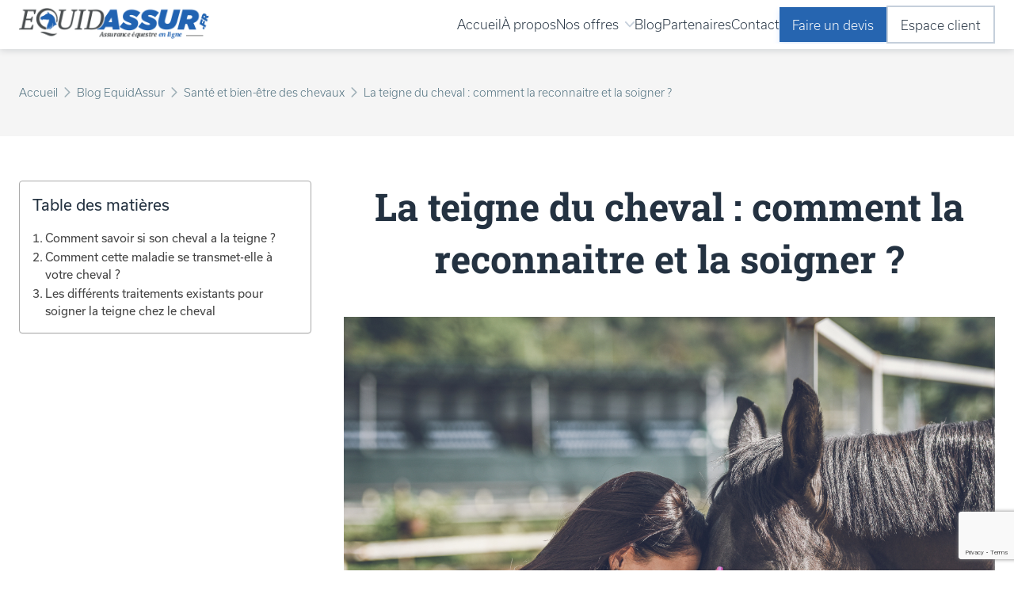

--- FILE ---
content_type: text/html; charset=UTF-8
request_url: https://equidassur.fr/la-teigne-du-cheval-comment-la-reconnaitre-et-la-soigner/
body_size: 23293
content:
<!doctype html>
<html lang="fr-FR">

<head>
    <meta charset="UTF-8">
    <meta name="viewport" content="width=device-width, initial-scale=1">
    <link rel="profile" href="https://gmpg.org/xfn/11">

    <meta name='robots' content='index, follow, max-image-preview:large, max-snippet:-1, max-video-preview:-1' />

	<!-- This site is optimized with the Yoast SEO plugin v26.6 - https://yoast.com/wordpress/plugins/seo/ -->
	<title>La teigne du cheval : Symptômes et traitements</title>
	<meta name="description" content="La teigne, ou dermatophytose, est l&#039;une des maladies de peau les plus courantes chez les chevaux. La teigne cheval est une maladie causée par des" />
	<link rel="canonical" href="https://equidassur.fr/la-teigne-du-cheval-comment-la-reconnaitre-et-la-soigner/" />
	<meta property="og:locale" content="fr_FR" />
	<meta property="og:type" content="article" />
	<meta property="og:title" content="La teigne du cheval : Symptômes et traitements" />
	<meta property="og:description" content="La teigne, ou dermatophytose, est l&#039;une des maladies de peau les plus courantes chez les chevaux. La teigne cheval est une maladie causée par des" />
	<meta property="og:url" content="https://equidassur.fr/la-teigne-du-cheval-comment-la-reconnaitre-et-la-soigner/" />
	<meta property="og:site_name" content="Equidassur" />
	<meta property="article:publisher" content="https://www.facebook.com/equidassur" />
	<meta property="article:published_time" content="2023-09-26T15:19:10+00:00" />
	<meta property="article:modified_time" content="2025-01-27T11:36:30+00:00" />
	<meta property="og:image" content="https://equidassur.fr/wp-content/uploads/2023/09/3-1024x819.png" />
	<meta property="og:image:width" content="1024" />
	<meta property="og:image:height" content="819" />
	<meta property="og:image:type" content="image/png" />
	<meta name="author" content="Caroline BIBRÉ" />
	<meta name="twitter:card" content="summary_large_image" />
	<meta name="twitter:label1" content="Écrit par" />
	<meta name="twitter:data1" content="Caroline BIBRÉ" />
	<meta name="twitter:label2" content="Durée de lecture estimée" />
	<meta name="twitter:data2" content="5 minutes" />
	<script type="application/ld+json" class="yoast-schema-graph">{"@context":"https://schema.org","@graph":[{"@type":"Article","@id":"https://equidassur.fr/la-teigne-du-cheval-comment-la-reconnaitre-et-la-soigner/#article","isPartOf":{"@id":"https://equidassur.fr/la-teigne-du-cheval-comment-la-reconnaitre-et-la-soigner/"},"author":{"name":"Caroline BIBRÉ","@id":"https://equidassur.fr/#/schema/person/b66e07cf5abbe68b1fdcaad34c982a16"},"headline":"La teigne du cheval : comment la reconnaitre et la soigner ?","datePublished":"2023-09-26T15:19:10+00:00","dateModified":"2025-01-27T11:36:30+00:00","mainEntityOfPage":{"@id":"https://equidassur.fr/la-teigne-du-cheval-comment-la-reconnaitre-et-la-soigner/"},"wordCount":899,"commentCount":0,"publisher":{"@id":"https://equidassur.fr/#organization"},"image":{"@id":"https://equidassur.fr/la-teigne-du-cheval-comment-la-reconnaitre-et-la-soigner/#primaryimage"},"thumbnailUrl":"https://equidassur.fr/wp-content/uploads/2023/09/3.png","articleSection":["Santé et bien-être des chevaux"],"inLanguage":"fr-FR","potentialAction":[{"@type":"CommentAction","name":"Comment","target":["https://equidassur.fr/la-teigne-du-cheval-comment-la-reconnaitre-et-la-soigner/#respond"]}]},{"@type":"WebPage","@id":"https://equidassur.fr/la-teigne-du-cheval-comment-la-reconnaitre-et-la-soigner/","url":"https://equidassur.fr/la-teigne-du-cheval-comment-la-reconnaitre-et-la-soigner/","name":"La teigne du cheval : Symptômes et traitements","isPartOf":{"@id":"https://equidassur.fr/#website"},"primaryImageOfPage":{"@id":"https://equidassur.fr/la-teigne-du-cheval-comment-la-reconnaitre-et-la-soigner/#primaryimage"},"image":{"@id":"https://equidassur.fr/la-teigne-du-cheval-comment-la-reconnaitre-et-la-soigner/#primaryimage"},"thumbnailUrl":"https://equidassur.fr/wp-content/uploads/2023/09/3.png","datePublished":"2023-09-26T15:19:10+00:00","dateModified":"2025-01-27T11:36:30+00:00","description":"La teigne, ou dermatophytose, est l'une des maladies de peau les plus courantes chez les chevaux. La teigne cheval est une maladie causée par des","breadcrumb":{"@id":"https://equidassur.fr/la-teigne-du-cheval-comment-la-reconnaitre-et-la-soigner/#breadcrumb"},"inLanguage":"fr-FR","potentialAction":[{"@type":"ReadAction","target":["https://equidassur.fr/la-teigne-du-cheval-comment-la-reconnaitre-et-la-soigner/"]}]},{"@type":"ImageObject","inLanguage":"fr-FR","@id":"https://equidassur.fr/la-teigne-du-cheval-comment-la-reconnaitre-et-la-soigner/#primaryimage","url":"https://equidassur.fr/wp-content/uploads/2023/09/3.png","contentUrl":"https://equidassur.fr/wp-content/uploads/2023/09/3.png","width":1350,"height":1080,"caption":"teigne du cheval"},{"@type":"BreadcrumbList","@id":"https://equidassur.fr/la-teigne-du-cheval-comment-la-reconnaitre-et-la-soigner/#breadcrumb","itemListElement":[{"@type":"ListItem","position":1,"name":"Accueil","item":"https://equidassur.fr/"},{"@type":"ListItem","position":2,"name":"Blog EquidAssur","item":"https://equidassur.fr/blog/"},{"@type":"ListItem","position":3,"name":"Santé et bien-être des chevaux","item":"https://equidassur.fr/sante-et-bien-etre-des-chevaux/"},{"@type":"ListItem","position":4,"name":"La teigne du cheval : comment la reconnaitre et la soigner ?"}]},{"@type":"WebSite","@id":"https://equidassur.fr/#website","url":"https://equidassur.fr/","name":"EquidAssur","description":"L&#039;expert d&#039;un professionnel l&#039;assurance de vos chevaux","publisher":{"@id":"https://equidassur.fr/#organization"},"potentialAction":[{"@type":"SearchAction","target":{"@type":"EntryPoint","urlTemplate":"https://equidassur.fr/?s={search_term_string}"},"query-input":{"@type":"PropertyValueSpecification","valueRequired":true,"valueName":"search_term_string"}}],"inLanguage":"fr-FR"},{"@type":"Organization","@id":"https://equidassur.fr/#organization","name":"EquidAssur","url":"https://equidassur.fr/","logo":{"@type":"ImageObject","inLanguage":"fr-FR","@id":"https://equidassur.fr/#/schema/logo/image/","url":"https://equidassur.fr/wp-content/uploads/2023/06/logo-equidassur.png","contentUrl":"https://equidassur.fr/wp-content/uploads/2023/06/logo-equidassur.png","width":552,"height":88,"caption":"EquidAssur"},"image":{"@id":"https://equidassur.fr/#/schema/logo/image/"},"sameAs":["https://www.facebook.com/equidassur"]},{"@type":"Person","@id":"https://equidassur.fr/#/schema/person/b66e07cf5abbe68b1fdcaad34c982a16","name":"Caroline BIBRÉ","image":{"@type":"ImageObject","inLanguage":"fr-FR","@id":"https://equidassur.fr/#/schema/person/image/","url":"https://secure.gravatar.com/avatar/853f8cfe9ee839641c9deb9915df18c0efec48959e03b9446165185f0d025ca3?s=96&d=mm&r=g","contentUrl":"https://secure.gravatar.com/avatar/853f8cfe9ee839641c9deb9915df18c0efec48959e03b9446165185f0d025ca3?s=96&d=mm&r=g","caption":"Caroline BIBRÉ"}}]}</script>
	<!-- / Yoast SEO plugin. -->



<link rel="alternate" type="application/rss+xml" title="Equidassur &raquo; Flux" href="https://equidassur.fr/feed/" />
<link rel="alternate" type="application/rss+xml" title="Equidassur &raquo; Flux des commentaires" href="https://equidassur.fr/comments/feed/" />
<link rel="alternate" type="application/rss+xml" title="Equidassur &raquo; La teigne du cheval : comment la reconnaitre et la soigner ? Flux des commentaires" href="https://equidassur.fr/la-teigne-du-cheval-comment-la-reconnaitre-et-la-soigner/feed/" />
<link data-minify="1" rel="stylesheet" type="text/css" href="https://equidassur.fr/wp-content/cache/min/1/xca4ibg.css?ver=1767892972"><style id='wp-img-auto-sizes-contain-inline-css'>
img:is([sizes=auto i],[sizes^="auto," i]){contain-intrinsic-size:3000px 1500px}
/*# sourceURL=wp-img-auto-sizes-contain-inline-css */
</style>
<style id='wp-emoji-styles-inline-css'>

	img.wp-smiley, img.emoji {
		display: inline !important;
		border: none !important;
		box-shadow: none !important;
		height: 1em !important;
		width: 1em !important;
		margin: 0 0.07em !important;
		vertical-align: -0.1em !important;
		background: none !important;
		padding: 0 !important;
	}
/*# sourceURL=wp-emoji-styles-inline-css */
</style>
<style id='classic-theme-styles-inline-css'>
/*! This file is auto-generated */
.wp-block-button__link{color:#fff;background-color:#32373c;border-radius:9999px;box-shadow:none;text-decoration:none;padding:calc(.667em + 2px) calc(1.333em + 2px);font-size:1.125em}.wp-block-file__button{background:#32373c;color:#fff;text-decoration:none}
/*# sourceURL=/wp-includes/css/classic-themes.min.css */
</style>
<style id='global-styles-inline-css'>
:root{--wp--preset--aspect-ratio--square: 1;--wp--preset--aspect-ratio--4-3: 4/3;--wp--preset--aspect-ratio--3-4: 3/4;--wp--preset--aspect-ratio--3-2: 3/2;--wp--preset--aspect-ratio--2-3: 2/3;--wp--preset--aspect-ratio--16-9: 16/9;--wp--preset--aspect-ratio--9-16: 9/16;--wp--preset--color--black: #000000;--wp--preset--color--cyan-bluish-gray: #abb8c3;--wp--preset--color--white: #ffffff;--wp--preset--color--pale-pink: #f78da7;--wp--preset--color--vivid-red: #cf2e2e;--wp--preset--color--luminous-vivid-orange: #ff6900;--wp--preset--color--luminous-vivid-amber: #fcb900;--wp--preset--color--light-green-cyan: #7bdcb5;--wp--preset--color--vivid-green-cyan: #00d084;--wp--preset--color--pale-cyan-blue: #8ed1fc;--wp--preset--color--vivid-cyan-blue: #0693e3;--wp--preset--color--vivid-purple: #9b51e0;--wp--preset--gradient--vivid-cyan-blue-to-vivid-purple: linear-gradient(135deg,rgb(6,147,227) 0%,rgb(155,81,224) 100%);--wp--preset--gradient--light-green-cyan-to-vivid-green-cyan: linear-gradient(135deg,rgb(122,220,180) 0%,rgb(0,208,130) 100%);--wp--preset--gradient--luminous-vivid-amber-to-luminous-vivid-orange: linear-gradient(135deg,rgb(252,185,0) 0%,rgb(255,105,0) 100%);--wp--preset--gradient--luminous-vivid-orange-to-vivid-red: linear-gradient(135deg,rgb(255,105,0) 0%,rgb(207,46,46) 100%);--wp--preset--gradient--very-light-gray-to-cyan-bluish-gray: linear-gradient(135deg,rgb(238,238,238) 0%,rgb(169,184,195) 100%);--wp--preset--gradient--cool-to-warm-spectrum: linear-gradient(135deg,rgb(74,234,220) 0%,rgb(151,120,209) 20%,rgb(207,42,186) 40%,rgb(238,44,130) 60%,rgb(251,105,98) 80%,rgb(254,248,76) 100%);--wp--preset--gradient--blush-light-purple: linear-gradient(135deg,rgb(255,206,236) 0%,rgb(152,150,240) 100%);--wp--preset--gradient--blush-bordeaux: linear-gradient(135deg,rgb(254,205,165) 0%,rgb(254,45,45) 50%,rgb(107,0,62) 100%);--wp--preset--gradient--luminous-dusk: linear-gradient(135deg,rgb(255,203,112) 0%,rgb(199,81,192) 50%,rgb(65,88,208) 100%);--wp--preset--gradient--pale-ocean: linear-gradient(135deg,rgb(255,245,203) 0%,rgb(182,227,212) 50%,rgb(51,167,181) 100%);--wp--preset--gradient--electric-grass: linear-gradient(135deg,rgb(202,248,128) 0%,rgb(113,206,126) 100%);--wp--preset--gradient--midnight: linear-gradient(135deg,rgb(2,3,129) 0%,rgb(40,116,252) 100%);--wp--preset--font-size--small: 13px;--wp--preset--font-size--medium: 20px;--wp--preset--font-size--large: 36px;--wp--preset--font-size--x-large: 42px;--wp--preset--spacing--20: 0.44rem;--wp--preset--spacing--30: 0.67rem;--wp--preset--spacing--40: 1rem;--wp--preset--spacing--50: 1.5rem;--wp--preset--spacing--60: 2.25rem;--wp--preset--spacing--70: 3.38rem;--wp--preset--spacing--80: 5.06rem;--wp--preset--shadow--natural: 6px 6px 9px rgba(0, 0, 0, 0.2);--wp--preset--shadow--deep: 12px 12px 50px rgba(0, 0, 0, 0.4);--wp--preset--shadow--sharp: 6px 6px 0px rgba(0, 0, 0, 0.2);--wp--preset--shadow--outlined: 6px 6px 0px -3px rgb(255, 255, 255), 6px 6px rgb(0, 0, 0);--wp--preset--shadow--crisp: 6px 6px 0px rgb(0, 0, 0);}:where(.is-layout-flex){gap: 0.5em;}:where(.is-layout-grid){gap: 0.5em;}body .is-layout-flex{display: flex;}.is-layout-flex{flex-wrap: wrap;align-items: center;}.is-layout-flex > :is(*, div){margin: 0;}body .is-layout-grid{display: grid;}.is-layout-grid > :is(*, div){margin: 0;}:where(.wp-block-columns.is-layout-flex){gap: 2em;}:where(.wp-block-columns.is-layout-grid){gap: 2em;}:where(.wp-block-post-template.is-layout-flex){gap: 1.25em;}:where(.wp-block-post-template.is-layout-grid){gap: 1.25em;}.has-black-color{color: var(--wp--preset--color--black) !important;}.has-cyan-bluish-gray-color{color: var(--wp--preset--color--cyan-bluish-gray) !important;}.has-white-color{color: var(--wp--preset--color--white) !important;}.has-pale-pink-color{color: var(--wp--preset--color--pale-pink) !important;}.has-vivid-red-color{color: var(--wp--preset--color--vivid-red) !important;}.has-luminous-vivid-orange-color{color: var(--wp--preset--color--luminous-vivid-orange) !important;}.has-luminous-vivid-amber-color{color: var(--wp--preset--color--luminous-vivid-amber) !important;}.has-light-green-cyan-color{color: var(--wp--preset--color--light-green-cyan) !important;}.has-vivid-green-cyan-color{color: var(--wp--preset--color--vivid-green-cyan) !important;}.has-pale-cyan-blue-color{color: var(--wp--preset--color--pale-cyan-blue) !important;}.has-vivid-cyan-blue-color{color: var(--wp--preset--color--vivid-cyan-blue) !important;}.has-vivid-purple-color{color: var(--wp--preset--color--vivid-purple) !important;}.has-black-background-color{background-color: var(--wp--preset--color--black) !important;}.has-cyan-bluish-gray-background-color{background-color: var(--wp--preset--color--cyan-bluish-gray) !important;}.has-white-background-color{background-color: var(--wp--preset--color--white) !important;}.has-pale-pink-background-color{background-color: var(--wp--preset--color--pale-pink) !important;}.has-vivid-red-background-color{background-color: var(--wp--preset--color--vivid-red) !important;}.has-luminous-vivid-orange-background-color{background-color: var(--wp--preset--color--luminous-vivid-orange) !important;}.has-luminous-vivid-amber-background-color{background-color: var(--wp--preset--color--luminous-vivid-amber) !important;}.has-light-green-cyan-background-color{background-color: var(--wp--preset--color--light-green-cyan) !important;}.has-vivid-green-cyan-background-color{background-color: var(--wp--preset--color--vivid-green-cyan) !important;}.has-pale-cyan-blue-background-color{background-color: var(--wp--preset--color--pale-cyan-blue) !important;}.has-vivid-cyan-blue-background-color{background-color: var(--wp--preset--color--vivid-cyan-blue) !important;}.has-vivid-purple-background-color{background-color: var(--wp--preset--color--vivid-purple) !important;}.has-black-border-color{border-color: var(--wp--preset--color--black) !important;}.has-cyan-bluish-gray-border-color{border-color: var(--wp--preset--color--cyan-bluish-gray) !important;}.has-white-border-color{border-color: var(--wp--preset--color--white) !important;}.has-pale-pink-border-color{border-color: var(--wp--preset--color--pale-pink) !important;}.has-vivid-red-border-color{border-color: var(--wp--preset--color--vivid-red) !important;}.has-luminous-vivid-orange-border-color{border-color: var(--wp--preset--color--luminous-vivid-orange) !important;}.has-luminous-vivid-amber-border-color{border-color: var(--wp--preset--color--luminous-vivid-amber) !important;}.has-light-green-cyan-border-color{border-color: var(--wp--preset--color--light-green-cyan) !important;}.has-vivid-green-cyan-border-color{border-color: var(--wp--preset--color--vivid-green-cyan) !important;}.has-pale-cyan-blue-border-color{border-color: var(--wp--preset--color--pale-cyan-blue) !important;}.has-vivid-cyan-blue-border-color{border-color: var(--wp--preset--color--vivid-cyan-blue) !important;}.has-vivid-purple-border-color{border-color: var(--wp--preset--color--vivid-purple) !important;}.has-vivid-cyan-blue-to-vivid-purple-gradient-background{background: var(--wp--preset--gradient--vivid-cyan-blue-to-vivid-purple) !important;}.has-light-green-cyan-to-vivid-green-cyan-gradient-background{background: var(--wp--preset--gradient--light-green-cyan-to-vivid-green-cyan) !important;}.has-luminous-vivid-amber-to-luminous-vivid-orange-gradient-background{background: var(--wp--preset--gradient--luminous-vivid-amber-to-luminous-vivid-orange) !important;}.has-luminous-vivid-orange-to-vivid-red-gradient-background{background: var(--wp--preset--gradient--luminous-vivid-orange-to-vivid-red) !important;}.has-very-light-gray-to-cyan-bluish-gray-gradient-background{background: var(--wp--preset--gradient--very-light-gray-to-cyan-bluish-gray) !important;}.has-cool-to-warm-spectrum-gradient-background{background: var(--wp--preset--gradient--cool-to-warm-spectrum) !important;}.has-blush-light-purple-gradient-background{background: var(--wp--preset--gradient--blush-light-purple) !important;}.has-blush-bordeaux-gradient-background{background: var(--wp--preset--gradient--blush-bordeaux) !important;}.has-luminous-dusk-gradient-background{background: var(--wp--preset--gradient--luminous-dusk) !important;}.has-pale-ocean-gradient-background{background: var(--wp--preset--gradient--pale-ocean) !important;}.has-electric-grass-gradient-background{background: var(--wp--preset--gradient--electric-grass) !important;}.has-midnight-gradient-background{background: var(--wp--preset--gradient--midnight) !important;}.has-small-font-size{font-size: var(--wp--preset--font-size--small) !important;}.has-medium-font-size{font-size: var(--wp--preset--font-size--medium) !important;}.has-large-font-size{font-size: var(--wp--preset--font-size--large) !important;}.has-x-large-font-size{font-size: var(--wp--preset--font-size--x-large) !important;}
:where(.wp-block-post-template.is-layout-flex){gap: 1.25em;}:where(.wp-block-post-template.is-layout-grid){gap: 1.25em;}
:where(.wp-block-term-template.is-layout-flex){gap: 1.25em;}:where(.wp-block-term-template.is-layout-grid){gap: 1.25em;}
:where(.wp-block-columns.is-layout-flex){gap: 2em;}:where(.wp-block-columns.is-layout-grid){gap: 2em;}
:root :where(.wp-block-pullquote){font-size: 1.5em;line-height: 1.6;}
/*# sourceURL=global-styles-inline-css */
</style>
<link rel='stylesheet' id='ez-toc-css' href='https://equidassur.fr/wp-content/plugins/easy-table-of-contents/assets/css/screen.min.css?ver=2.0.80' media='all' />
<style id='ez-toc-inline-css'>
div#ez-toc-container .ez-toc-title {font-size: 120%;}div#ez-toc-container .ez-toc-title {font-weight: 500;}div#ez-toc-container ul li , div#ez-toc-container ul li a {font-size: 95%;}div#ez-toc-container ul li , div#ez-toc-container ul li a {font-weight: 500;}div#ez-toc-container nav ul ul li {font-size: 90%;}.ez-toc-box-title {font-weight: bold; margin-bottom: 10px; text-align: center; text-transform: uppercase; letter-spacing: 1px; color: #666; padding-bottom: 5px;position:absolute;top:-4%;left:5%;background-color: inherit;transition: top 0.3s ease;}.ez-toc-box-title.toc-closed {top:-25%;}
.ez-toc-container-direction {direction: ltr;}.ez-toc-counter ul{counter-reset: item ;}.ez-toc-counter nav ul li a::before {content: counters(item, '.', decimal) '. ';display: inline-block;counter-increment: item;flex-grow: 0;flex-shrink: 0;margin-right: .2em; float: left; }.ez-toc-widget-direction {direction: ltr;}.ez-toc-widget-container ul{counter-reset: item ;}.ez-toc-widget-container nav ul li a::before {content: counters(item, '.', decimal) '. ';display: inline-block;counter-increment: item;flex-grow: 0;flex-shrink: 0;margin-right: .2em; float: left; }
/*# sourceURL=ez-toc-inline-css */
</style>
<link data-minify="1" rel='stylesheet' id='grw-public-main-css-css' href='https://equidassur.fr/wp-content/cache/min/1/wp-content/plugins/widget-google-reviews/assets/css/public-main.css?ver=1767892972' media='all' />
<link data-minify="1" rel='stylesheet' id='equidassur-style-css' href='https://equidassur.fr/wp-content/cache/min/1/wp-content/themes/equidassur-wordpress/style.css?ver=1767892972' media='all' />
<link rel='stylesheet' id='elementor-frontend-css' href='https://equidassur.fr/wp-content/uploads/elementor/css/custom-frontend.min.css?ver=1767892971' media='all' />
<link rel='stylesheet' id='widget-form-css' href='https://equidassur.fr/wp-content/plugins/elementor-pro/assets/css/widget-form.min.css?ver=3.34.0' media='all' />
<link rel='stylesheet' id='e-popup-css' href='https://equidassur.fr/wp-content/plugins/elementor-pro/assets/css/conditionals/popup.min.css?ver=3.34.0' media='all' />
<link data-minify="1" rel='stylesheet' id='elementor-icons-css' href='https://equidassur.fr/wp-content/cache/min/1/wp-content/plugins/elementor/assets/lib/eicons/css/elementor-icons.min.css?ver=1767892972' media='all' />
<link rel='stylesheet' id='elementor-post-1468-css' href='https://equidassur.fr/wp-content/uploads/elementor/css/post-1468.css?ver=1767892971' media='all' />
<link rel='stylesheet' id='elementor-post-4917-css' href='https://equidassur.fr/wp-content/uploads/elementor/css/post-4917.css?ver=1767892971' media='all' />
<link data-minify="1" rel='stylesheet' id='wp-pagenavi-css' href='https://equidassur.fr/wp-content/cache/min/1/wp-content/plugins/wp-pagenavi/pagenavi-css.css?ver=1767892972' media='all' />
<link data-minify="1" rel='stylesheet' id='elementor-gf-local-robotoslab-css' href='https://equidassur.fr/wp-content/cache/min/1/wp-content/uploads/elementor/google-fonts/css/robotoslab.css?ver=1767892972' media='all' />



<script id="bodhi_svg_inline-js-extra">
var svgSettings = {"skipNested":""};
//# sourceURL=bodhi_svg_inline-js-extra
</script>



<link rel="https://api.w.org/" href="https://equidassur.fr/wp-json/" /><link rel="alternate" title="JSON" type="application/json" href="https://equidassur.fr/wp-json/wp/v2/posts/3005" /><link rel="pingback" href="https://equidassur.fr/xmlrpc.php"><meta name="generator" content="Elementor 3.34.0; features: additional_custom_breakpoints; settings: css_print_method-external, google_font-enabled, font_display-swap">
			<style>
				.e-con.e-parent:nth-of-type(n+4):not(.e-lazyloaded):not(.e-no-lazyload),
				.e-con.e-parent:nth-of-type(n+4):not(.e-lazyloaded):not(.e-no-lazyload) * {
					background-image: none !important;
				}
				@media screen and (max-height: 1024px) {
					.e-con.e-parent:nth-of-type(n+3):not(.e-lazyloaded):not(.e-no-lazyload),
					.e-con.e-parent:nth-of-type(n+3):not(.e-lazyloaded):not(.e-no-lazyload) * {
						background-image: none !important;
					}
				}
				@media screen and (max-height: 640px) {
					.e-con.e-parent:nth-of-type(n+2):not(.e-lazyloaded):not(.e-no-lazyload),
					.e-con.e-parent:nth-of-type(n+2):not(.e-lazyloaded):not(.e-no-lazyload) * {
						background-image: none !important;
					}
				}
			</style>
			<noscript><style id="rocket-lazyload-nojs-css">.rll-youtube-player, [data-lazy-src]{display:none !important;}</style></noscript>
    <!-- Google Tag Manager -->

    <script>
        (function(w, d, s, l, i) {
            w[l] = w[l] || [];
            w[l].push({
                'gtm.start': new Date().getTime(),
                event: 'gtm.js'
            });
            var f = d.getElementsByTagName(s)[0],
                j = d.createElement(s),
                dl = l != 'dataLayer' ? '&l=' + l : '';
            j.async = true;
            j.src =
                'https://www.googletagmanager.com/gtm.js?id=' + i + dl;
            f.parentNode.insertBefore(j, f);
        })(window, document, 'script', 'dataLayer', 'GTM-TSQ4JHFP');
    </script>
    <!-- End Google Tag Manager -->

    <!-- Favicon -->
    <link rel="apple-touch-icon" sizes="180x180" href="https://equidassur.fr/wp-content/themes/equidassur-wordpress/assets/favicon/apple-touch-icon.png">
    <link rel="icon" type="image/png" sizes="32x32" href="https://equidassur.fr/wp-content/themes/equidassur-wordpress/assets/favicon/favicon-32x32.png">
    <link rel="icon" type="image/png" sizes="16x16" href="https://equidassur.fr/wp-content/themes/equidassur-wordpress/assets/favicon/favicon-16x16.png">
    <link rel="manifest" href="https://equidassur.fr/wp-content/themes/equidassur-wordpress/assets/favicon/site.webmanifest">
    <link rel="mask-icon" href="https://equidassur.fr/wp-content/themes/equidassur-wordpress/assets/favicon/safari-pinned-tab.svg" color="#5bbad5">
    <meta name="msapplication-TileColor" content="#da532c">
    <meta name="theme-color" content="#ffffff">
    <!-- End Favicon -->
<meta name="generator" content="WP Rocket 3.20.2" data-wpr-features="wpr_minify_concatenate_js wpr_lazyload_images wpr_lazyload_iframes wpr_image_dimensions wpr_minify_css wpr_preload_links wpr_desktop" /></head>

<body data-rsssl=1 class="wp-singular post-template-default single single-post postid-3005 single-format-standard wp-custom-logo wp-theme-equidassur-wordpress no-sidebar elementor-default elementor-kit-1468 elementor-page elementor-page-3005">
        <div data-rocket-location-hash="54257ff4dc2eb7aae68fa23eb5f11e06" id="page" class="site">
        <a class="skip-link screen-reader-text" href="#primary">Skip to content</a>

        <header data-rocket-location-hash="5901628a66c7945152ed8079a50e9890" id="masthead" class="site-header not-home">
            <div data-rocket-location-hash="f196638f67b946a2043388a66ddebbf4" class="site-header__container">
                <div class="site-branding">
                    <a href="https://equidassur.fr/" class="custom-logo-link" rel="home"><img width="552" height="88" src="data:image/svg+xml,%3Csvg%20xmlns='http://www.w3.org/2000/svg'%20viewBox='0%200%20552%2088'%3E%3C/svg%3E" class="custom-logo" alt="Equidassur" decoding="async" data-lazy-srcset="https://equidassur.fr/wp-content/uploads/2023/06/logo-equidassur.png 552w, https://equidassur.fr/wp-content/uploads/2023/06/logo-equidassur-300x48.png 300w" data-lazy-sizes="(max-width: 552px) 100vw, 552px" data-lazy-src="https://equidassur.fr/wp-content/uploads/2023/06/logo-equidassur.png" /><noscript><img width="552" height="88" src="https://equidassur.fr/wp-content/uploads/2023/06/logo-equidassur.png" class="custom-logo" alt="Equidassur" decoding="async" srcset="https://equidassur.fr/wp-content/uploads/2023/06/logo-equidassur.png 552w, https://equidassur.fr/wp-content/uploads/2023/06/logo-equidassur-300x48.png 300w" sizes="(max-width: 552px) 100vw, 552px" /></noscript></a>                </div><!-- .site-branding -->

                <div class="site-branding-responsive">
                    <a href="https://equidassur.fr">
                        <svg id="ea935ec2-9af8-45e2-a36b-54a17de6ee08" data-name="Calque 1" xmlns="http://www.w3.org/2000/svg" viewBox="0 0 47.999 64">
                            <title>brandmark</title>
                            <g id="b3214e3e-05e1-45ef-bb78-eecb7ee52350" data-name="brandmark">
                                <path id="afabc974-c24f-493b-8eeb-080a3c55c90f" data-name="Tracé 1" d="M-.707,8.473c-.143,1.01.077,1.89,2.556,2.829s3.5-.539,3.5-.539a21.513,21.513,0,0,1,7.871.337c4.44,1.078,5.18-.943,5.18-.943s.875,3.637-.336,5.927a29.414,29.414,0,0,0-4.044,10.56,11.949,11.949,0,0,0,.021,4.68c.252,1.184.578,2.119,1.264,1.868,2.758-1.011,5.247-8.486,4.844-6.062s-1.615,3.906-2.287,5.792c3.363-2.559,5.92-8.755,5.92-8.755s-.539,5.388-3.767,9.025c7.8-6.2,6.323-6.6,7.2-15.154,1.278,7.341-1.144,11.382-1.144,11.382.539-1.213,6.593-6.6,9.822-7.14C34.548,21.2,31.857,9.955,30.376,6.049S22.169-1.292,20.285-1.83c-.672-.808-3.9-4.715-4.574-4.715s.336,3.906.336,3.906-1.143.337-2.892.808c-1.689.455-1.816,2.02-6.525,3.906a41.41,41.41,0,0,0-5.587,2.69A5.39,5.39,0,0,0-.707,8.473Z" transform="translate(9.79 14.716)" fill="#2665b0" />
                                <path id="b591d7c3-257c-4b3c-b538-11e248fdf9d3" data-name="Tracé 2" d="M36.9,18.922c.2.206,2.758-11,.134-17.736S26.607-16.895,10.462-14.351C-6.985-11.6-9.721,5.379-9.788,9.779s1.547,22.755,22.066,24.68V30.128S-2.246,24.422-2.246,13.7c0,0-3.371-19.593,15.2-22.962S35.625,3.935,35.692,5.447s-.067,10.725-.067,10.725A8.237,8.237,0,0,0,36.9,18.922Z" transform="translate(9.79 14.716)" fill="#494d4f" />
                                <path id="ba38d5d0-03af-4453-9241-df23d686e27b" data-name="Tracé 3" d="M.425,40.843a.519.519,0,0,1,.137-.984c2.775-.442,9.778-.516,15.281,1.874,7.6,3.3,18.9,1.759,20.181,1.557s-4.076,5.994-10.9,5.994C16.314,49.284,5.026,43.011.425,40.843Z" transform="translate(9.79 14.716)" fill="#494d4f" />
                            </g>
                        </svg>
                    </a>
                </div><!-- .site-branding -->

                <div class="menu-toggle">
                    <svg width="30" height="30" viewBox="0 0 24 24" fill="none" xmlns="http://www.w3.org/2000/svg" class="menu-toggle-burger">
                        <path d="M3 18H21" stroke="#2665B0" stroke-width="2" stroke-miterlimit="10" stroke-linecap="round" stroke-linejoin="round" fill="transparent"></path>
                        <path d="M3 12H21" stroke="#2665B0" stroke-width="2" stroke-miterlimit="10" stroke-linecap="round" stroke-linejoin="round" fill="transparent"></path>
                        <path d="M3 6H21" stroke="#2665B0" stroke-width="2" stroke-miterlimit="10" stroke-linecap="round" stroke-linejoin="round" fill="transparent"></path>
                    </svg>

                    <svg xmlns="http://www.w3.org/2000/svg" viewBox="0 0 24 24" width="30" height="30" class="menu-toggle-close">
                        <path d="M 4.7070312 3.2929688 L 3.2929688 4.7070312 L 10.585938 12 L 3.2929688 19.292969 L 4.7070312 20.707031 L 12 13.414062 L 19.292969 20.707031 L 20.707031 19.292969 L 13.414062 12 L 20.707031 4.7070312 L 19.292969 3.2929688 L 12 10.585938 L 4.7070312 3.2929688 z" fill="#2665B0" />
                    </svg>
                </div>

                <nav id="site-navigation" class="main-navigation">
                    <div class="menu-header-container"><ul id="primary-menu" class="menu"><li id="menu-item-2332" class="menu-item menu-item-type-post_type menu-item-object-page menu-item-home menu-item-2332"><a href="https://equidassur.fr/">Accueil</a></li>
<li id="menu-item-2334" class="menu-item menu-item-type-post_type menu-item-object-page menu-item-2334"><a href="https://equidassur.fr/a-propos/">À propos</a></li>
<li id="menu-item-2336" class="menu-item menu-item-type-post_type menu-item-object-page menu-item-has-children menu-item-2336"><a href="https://equidassur.fr/offres/">Nos offres</a>
<ul class="sub-menu">
	<li id="menu-item-2337" class="menu-item menu-item-type-post_type menu-item-object-page menu-item-2337"><a href="https://equidassur.fr/offres/assurance-cheval/">Assurance cheval</a></li>
	<li id="menu-item-2338" class="menu-item menu-item-type-post_type menu-item-object-page menu-item-2338"><a href="https://equidassur.fr/offres/assurance-jument/">Assurance jument</a></li>
	<li id="menu-item-2339" class="menu-item menu-item-type-post_type menu-item-object-page menu-item-2339"><a href="https://equidassur.fr/offres/assurance-poney/">Assurance poney</a></li>
	<li id="menu-item-2340" class="menu-item menu-item-type-post_type menu-item-object-page menu-item-2340"><a href="https://equidassur.fr/offres/assurance-poulain/">Assurance poulain</a></li>
	<li id="menu-item-2341" class="menu-item menu-item-type-post_type menu-item-object-page menu-item-2341"><a href="https://equidassur.fr/offres/assurance-responsibilite-civile/">Assurance responsabilité civile</a></li>
	<li id="menu-item-2342" class="menu-item menu-item-type-post_type menu-item-object-page menu-item-2342"><a href="https://equidassur.fr/offres/assurance-structures-equestres/">Assurance structures équestres</a></li>
	<li id="menu-item-2343" class="menu-item menu-item-type-post_type menu-item-object-page menu-item-2343"><a href="https://equidassur.fr/offres/assurance-transport-de-chevaux/">Assurance transport de chevaux</a></li>
	<li id="menu-item-2550" class="menu-item menu-item-type-post_type menu-item-object-page menu-item-2550"><a href="https://equidassur.fr/offres/lassurance-camion-de-chevaux-et-vans/">Assurance camion de chevaux et vans</a></li>
	<li id="menu-item-3881" class="menu-item menu-item-type-custom menu-item-object-custom menu-item-3881"><a href="https://equidassur.fr/offres/lassurance-equidassur-sante-cheval-assurance-frais-veterinaire-cheval/">Assurance santé cheval</a></li>
	<li id="menu-item-4831" class="menu-item menu-item-type-post_type menu-item-object-page menu-item-4831"><a href="https://equidassur.fr/offres/assurance-professionnel-cheval/">Assurance professionnel cheval</a></li>
	<li id="menu-item-4832" class="menu-item menu-item-type-post_type menu-item-object-page menu-item-4832"><a href="https://equidassur.fr/offres/assurance-elevage-chevaux/">Assurance élevage de chevaux</a></li>
	<li id="menu-item-4833" class="menu-item menu-item-type-post_type menu-item-object-page menu-item-4833"><a href="https://equidassur.fr/offres/assurance-cheval-loisir/">Assurance cheval de loisir</a></li>
	<li id="menu-item-5061" class="menu-item menu-item-type-post_type menu-item-object-page menu-item-5061"><a href="https://equidassur.fr/offres/assurance-mortalite-du-cheval/">Assurance mortalité cheval</a></li>
</ul>
</li>
<li id="menu-item-3131" class="menu-item menu-item-type-custom menu-item-object-custom menu-item-3131"><a href="/blog/">Blog</a></li>
<li id="menu-item-3258" class="menu-item menu-item-type-custom menu-item-object-custom menu-item-3258"><a href="/partenaires/">Partenaires</a></li>
<li id="menu-item-2335" class="menu-item menu-item-type-post_type menu-item-object-page menu-item-2335"><a href="https://equidassur.fr/contact/">Contact</a></li>
<li id="menu-item-2344" class="menu-item menu-item-type-custom menu-item-object-custom menu-item-2344"><a href="https://devis.equidassur.fr/">Faire un devis</a></li>
<li id="menu-item-2345" class="menu-item menu-item-type-custom menu-item-object-custom menu-item-2345"><a href="https://assure.equidassur.fr">Espace client</a></li>
</ul></div>                </nav><!-- #site-navigation -->
            </div>
        </header><!-- #masthead -->
    <main data-rocket-location-hash="3c4b40a04203026c1fa79cc3b8ecc16c" id="primary" class="site-main post">
        
        <div data-rocket-location-hash="17a392c3823c7b10ad4fbbb6482c221e" class="breadcrumb">
            <div class="breadcrumb__container">
                <span><span><a href="https://equidassur.fr/">Accueil</a></span> <img width="24" height="24" src="data:image/svg+xml,%3Csvg%20xmlns='http://www.w3.org/2000/svg'%20viewBox='0%200%2024%2024'%3E%3C/svg%3E" data-lazy-src="https://equidassur.fr/wp-content/themes/equidassur-wordpress/assets/images/right.svg"><noscript><img width="24" height="24" src="https://equidassur.fr/wp-content/themes/equidassur-wordpress/assets/images/right.svg"></noscript></img> <span><a href="https://equidassur.fr/blog/">Blog EquidAssur</a></span> <img width="24" height="24" src="data:image/svg+xml,%3Csvg%20xmlns='http://www.w3.org/2000/svg'%20viewBox='0%200%2024%2024'%3E%3C/svg%3E" data-lazy-src="https://equidassur.fr/wp-content/themes/equidassur-wordpress/assets/images/right.svg"><noscript><img width="24" height="24" src="https://equidassur.fr/wp-content/themes/equidassur-wordpress/assets/images/right.svg"></noscript></img> <span><a href="https://equidassur.fr/sante-et-bien-etre-des-chevaux/">Santé et bien-être des chevaux</a></span> <img width="24" height="24" src="data:image/svg+xml,%3Csvg%20xmlns='http://www.w3.org/2000/svg'%20viewBox='0%200%2024%2024'%3E%3C/svg%3E" data-lazy-src="https://equidassur.fr/wp-content/themes/equidassur-wordpress/assets/images/right.svg"><noscript><img width="24" height="24" src="https://equidassur.fr/wp-content/themes/equidassur-wordpress/assets/images/right.svg"></noscript></img> <span class="breadcrumb_last" aria-current="page">La teigne du cheval : comment la reconnaitre et la soigner ?</span></span>            </div>
        </div>

        <article class="post-article" id="post-3005" class="post-3005 post type-post status-publish format-standard has-post-thumbnail hentry category-sante-et-bien-etre-des-chevaux">
    <div class="ez-toc-container">
        <div id="ez-toc-container" class="ez-toc-v2_0_80 counter-hierarchy ez-toc-counter ez-toc-grey ez-toc-container-direction">
<div class="ez-toc-title-container">
<p class="ez-toc-title" style="cursor:inherit">Table des matières</p>
<span class="ez-toc-title-toggle"></span></div>
<nav><ul class='ez-toc-list ez-toc-list-level-1 ' ><li class='ez-toc-page-1 ez-toc-heading-level-2'><a class="ez-toc-link ez-toc-heading-1" href="#Comment_savoir_si_son_cheval_a_la_teigne" >Comment savoir si son cheval a la teigne ?</a></li><li class='ez-toc-page-1 ez-toc-heading-level-2'><a class="ez-toc-link ez-toc-heading-2" href="#Comment_cette_maladie_se_transmet-elle_a_votre_cheval" >Comment cette maladie se transmet-elle à votre cheval ?</a></li><li class='ez-toc-page-1 ez-toc-heading-level-2'><a class="ez-toc-link ez-toc-heading-3" href="#Les_differents_traitements_existants_pour_soigner_la_teigne_chez_le_cheval" >Les différents traitements existants pour soigner la teigne chez le cheval</a></li></ul></nav></div>
    </div>
    <div class="single-post-header">
        <header class="entry-header">
            <h1>
                La teigne du cheval : comment la reconnaitre et la soigner ?            </h1>
        </header><!-- .entry-header -->

        
			<div class="post-thumbnail">
				<img width="1350" height="1080" src="data:image/svg+xml,%3Csvg%20xmlns='http://www.w3.org/2000/svg'%20viewBox='0%200%201350%201080'%3E%3C/svg%3E" class="attachment-post-thumbnail size-post-thumbnail wp-post-image" alt="teigne du cheval" decoding="async" data-lazy-srcset="https://equidassur.fr/wp-content/uploads/2023/09/3.png 1350w, https://equidassur.fr/wp-content/uploads/2023/09/3-300x240.png 300w, https://equidassur.fr/wp-content/uploads/2023/09/3-1024x819.png 1024w, https://equidassur.fr/wp-content/uploads/2023/09/3-768x614.png 768w" data-lazy-sizes="(max-width: 1350px) 100vw, 1350px" data-lazy-src="https://equidassur.fr/wp-content/uploads/2023/09/3.png" /><noscript><img width="1350" height="1080" src="https://equidassur.fr/wp-content/uploads/2023/09/3.png" class="attachment-post-thumbnail size-post-thumbnail wp-post-image" alt="teigne du cheval" decoding="async" srcset="https://equidassur.fr/wp-content/uploads/2023/09/3.png 1350w, https://equidassur.fr/wp-content/uploads/2023/09/3-300x240.png 300w, https://equidassur.fr/wp-content/uploads/2023/09/3-1024x819.png 1024w, https://equidassur.fr/wp-content/uploads/2023/09/3-768x614.png 768w" sizes="(max-width: 1350px) 100vw, 1350px" /></noscript>			</div><!-- .post-thumbnail -->

		    </div>
    <div class="single-post-content">
        <div class="entry-content">
            		<div data-elementor-type="wp-post" data-elementor-id="3005" class="elementor elementor-3005" data-elementor-post-type="post">
						<section class="elementor-section elementor-top-section elementor-element elementor-element-5b84443e elementor-section-boxed elementor-section-height-default elementor-section-height-default" data-id="5b84443e" data-element_type="section">
						<div class="elementor-container elementor-column-gap-default">
					<div class="elementor-column elementor-col-100 elementor-top-column elementor-element elementor-element-5f9847f3" data-id="5f9847f3" data-element_type="column">
			<div class="elementor-widget-wrap elementor-element-populated">
						<div class="elementor-element elementor-element-1ca62b2e elementor-widget elementor-widget-text-editor" data-id="1ca62b2e" data-element_type="widget" data-widget_type="text-editor.default">
				<div class="elementor-widget-container">
									<p>La teigne, ou dermatophytose, est l&rsquo;une des maladies de peau les plus courantes chez les chevaux.</p>
<p>La <strong>teigne cheval</strong> est une maladie causée par des champignons (principalement Trichophyton equinum et Trichophyton mentagrophytes chez les chevaux). Ces dermatophytes vivent généralement sur les rongeurs et dans le sol. Ils se transmettent par contact direct avec les chevaux ou sur les harnais, le matériel de pansage du cheval et les vêtements.</p>
<p>Cette <a href="https://equidassur.fr/les-maladies-chez-le-cheval-guide-pratique/">maladie du cheval</a> n&rsquo;est généralement pas grave si elle est traitée à temps, cependant, elle peut être très inconfortable pour votre équidé préféré.</p>
<p>Découvrez tous nos conseils sur la teigne du cheval, comment la diagnostiquer et surtout la soigner. Et bien évidemment, pensez à assurer votre cheval chez Equidassur pour vous épargner des frais conséquents et imprévus à cause de la santé de votre cheval. Nous sommes à votre disposition pour répondre à vos questions afin de <a href="https://equidassur.fr/offres-assurances-cheval/">choisir une offre adaptée</a> à vos besoins.</p>
<h2><span class="ez-toc-section" id="Comment_savoir_si_son_cheval_a_la_teigne"></span>Comment savoir si son cheval a la teigne ?<span class="ez-toc-section-end"></span></h2>
<p><strong>Quels reconnaître la teigne chez le cheval ?</strong></p>
<p>Les signes cliniques de la teigne chez le cheval comprennent généralement une perte de poils circulaire et prurigineuse, en forme d’anneau. C&rsquo;est une maladie qui est assez facile à reconnaître au premier regard.</p>
<p>Cette perte de poils est parfois accompagnée de rougeurs ou d&rsquo;une éruption cutanée. Chez les chevaux, la teigne se manifeste généralement au niveau de la sangle et de la selle. Elle peut apparaître et s&rsquo;étendre sur d&rsquo;autres parties du corps donc vérifiez régulièrement la peau de votre animal préféré.</p>
<p><strong>Comment diagnostiquer la teigne ?</strong></p>
<p>Pour diagnostiquer la teigne chez le cheval, il faut prélever un échantillon de poils et effectuer une culture fongique en laboratoire. Il est important de confirmer le diagnostic de la maladie, car d&rsquo;autres affections peuvent imiter l&rsquo;apparence de la teigne.</p>
<p>Des tests PCR moléculaires ont été mis au point pour identifier l&rsquo;ADN de certaines espèces de dermatophytes.</p>
<h2><span class="ez-toc-section" id="Comment_cette_maladie_se_transmet-elle_a_votre_cheval"></span>Comment cette maladie se transmet-elle à votre cheval ?<span class="ez-toc-section-end"></span></h2>
<ul>
<li><strong>Par contact direct avec un autre cheval</strong></li>
</ul>
<p>La teigne chez le cheval est une affection cutanée – maladie de peau – extrêmement contagieuse. Dès lors qu’un cheval est infecté, il est susceptible de contaminer ses congénères par simple contact.</p>
<p>De la même façon, il est fortement déconseillé d’utiliser le même matériel pour un cheval sain et un cheval qui a la teigne.</p>
<p>Si l’un de vos équidés a la teigne du cheval, nous vous conseillons de l’isoler le temps du traitement et de bien nettoyer ses équipements, sa mangeoire et son box, même après sa guérison. En faisant ceci, vous protégez ses congénères, même si la situation peut être difficile pendant quelques temps d&rsquo;un point de vue organisationnel (nous pensons aux chevaux qui font « pré commun »).</p>
<ul>
<li><strong>De manière indirecte (environnement, alimentation&#8230;)</strong></li>
</ul>
<p>Un cheval peut également contracter la teigne au contact d’autres objets et au sein de son environnement. Par exemple, si un rongeur porteur de la teigne a contaminé des éléments de l’écurie (mangeoire, brosses, selle, filet, licol, etc.), alors, votre cheval peut très facilement être contaminé par ces objets.</p>
<p>La teigne peut également être transmise par le sol. Ces champignons ont une durée de vie très longue, puisqu&rsquo;ils peuvent rester dans l&rsquo;environnement jusqu&rsquo;à 18 mois.</p>
<h2><span class="ez-toc-section" id="Les_differents_traitements_existants_pour_soigner_la_teigne_chez_le_cheval"></span>Les différents traitements existants pour soigner la teigne chez le cheval<span class="ez-toc-section-end"></span></h2>
<p>La période d&rsquo;incubation de la teigne se situe entre une et quatre semaines.</p>
<p>Après l&rsquo;infection, les lésions apparaissent généralement dans les 7 à 21 jours, en fonction du statut immunitaire du cheval. Si on laisse faire, la plupart des cas finissent par disparaître, mais il est recommandé de les traiter rapidement pour éviter qu&rsquo;ils ne s&rsquo;étendent davantage et que votre animal soit dans une situation inconfortable.</p>
<p>L&rsquo;objectif du traitement est double : premièrement, tuer le champignon et deuxièmement, détruire les spores infectieuses. Il est important de guérir l’animal infecté, mais aussi de réduire la contamination de l&rsquo;environnement.</p>
<p><img fetchpriority="high" decoding="async" src="data:image/svg+xml,%3Csvg%20xmlns='http://www.w3.org/2000/svg'%20viewBox='0%200%201024%20819'%3E%3C/svg%3E" alt="teigne chez le cheval" width="1024" height="819" data-lazy-src="https://equidassur.fr/wp-content/uploads/2023/07/EQUIDASSUR-RW-14-1024x819.png"><noscript><img fetchpriority="high" decoding="async" src="https://equidassur.fr/wp-content/uploads/2023/07/EQUIDASSUR-RW-14-1024x819.png" alt="teigne chez le cheval" width="1024" height="819"></noscript></p>
<p>Pour <strong>soigner la teigne cheval</strong>, il existe un certain nombre de lavages, de shampooings et de sprays efficaces qui peuvent être appliqués sur la peau.</p>
<p>Il convient de traiter d&rsquo;abord l&rsquo;ensemble du cheval, puis les zones présentant des signes évidents d&rsquo;infection, selon les recommandations de votre vétérinaire. Il est préférable de porter des gants jetables pendant le traitement des lésions et de se laver les mains avec un produit approprié après le traitement.</p>
<p>Votre vétérinaire peut vous prescrire une poudre antifongique à donner à votre cheval, mais comme les preuves de l&rsquo;efficacité de ce médicament dans l&rsquo;alimentation sont minimes, il n&rsquo;est plus régulièrement prescrit. S&rsquo;il est utilisé, il faut être prudent, car il est dangereux pour les femmes enceintes et <a href="https://equidassur.fr/les-chaleurs-des-juments-et-leurs-inconvenients-que-faire/">les juments</a>.</p>
<p>Il est par ailleurs impératif de traiter l’ensemble de l’équipement et de l’environnement de l’animal. Rien ne peut être laissé au hasard afin que le champignon ne continue pas de se propager.</p>								</div>
				</div>
					</div>
		</div>
					</div>
		</section>
				</div>
		        </div><!-- .entry-content -->

        
	<nav class="navigation post-navigation" aria-label="Publications">
		<h2 class="screen-reader-text">Navigation de l’article</h2>
		<div class="nav-links"><div class="nav-previous"><a href="https://equidassur.fr/osteochondrose-ocd-chez-votre-cheval/" rel="prev"><span class="nav-subtitle prev"><img width="22" height="22" src="data:image/svg+xml,%3Csvg%20xmlns='http://www.w3.org/2000/svg'%20viewBox='0%200%2022%2022'%3E%3C/svg%3E" data-lazy-src="/wp-content/themes/equidassur-wordpress/assets/images/arrow-right.svg" /><noscript><img width="22" height="22" src="/wp-content/themes/equidassur-wordpress/assets/images/arrow-right.svg" /></noscript>Article précédent</span></a></div><div class="nav-next"><a href="https://equidassur.fr/uveite-chez-le-cheval-symptomes-causes-et-prise-en-charge/" rel="next"><span class="nav-subtitle next"><img width="22" height="22" src="data:image/svg+xml,%3Csvg%20xmlns='http://www.w3.org/2000/svg'%20viewBox='0%200%2022%2022'%3E%3C/svg%3E" data-lazy-src="/wp-content/themes/equidassur-wordpress/assets/images/arrow-right.svg" /><noscript><img width="22" height="22" src="/wp-content/themes/equidassur-wordpress/assets/images/arrow-right.svg" /></noscript>Article suivant</span></a></div></div>
	</nav>    </div>
</article><!-- #post-3005 -->
        <div data-rocket-location-hash="65d49b73cc976e594bb4ec419789633c" class="share">
            <h2>Cet article vous a plu ?</h2>
            <p>Partagez-le sur :</p>
            <div class="socials">

                <a href="https://www.facebook.com/share.php?u=https://equidassur.fr/la-teigne-du-cheval-comment-la-reconnaitre-et-la-soigner/"
                   class="socials__item"
                   rel="nofollow"
                   target="_blank">

                    <svg version="1.1" id="Layer_1" xmlns="http://www.w3.org/2000/svg"
                         xmlns:xlink="http://www.w3.org/1999/xlink" x="0px" y="0px"
                         viewBox="73 0 267 266.9" enable-background="new 73 0 267 266.9" xml:space="preserve">
<path id="f" fill="#2665B0" d="M255.4,262.3v-99.8h33.5l5-38.9h-38.5V98.8c0-11.3,3.1-18.9,19.3-18.9l20.6,0V45
	c-3.6-0.5-15.8-1.5-30-1.5c-29.7,0-50,18.1-50,51.4v28.7h-33.6v38.9h33.6v99.8H255.4z"/>
</svg>
                </a>

                <a href="https://twitter.com/intent/tweet?text=https://equidassur.fr/la-teigne-du-cheval-comment-la-reconnaitre-et-la-soigner/"
                   class="socials__item"
                   rel="nofollow"
                   target="_blank">

                    <svg xmlns="http://www.w3.org/2000/svg" xml:space="preserve" viewBox="0 0 248 204">
  <path fill="#2665B0"
        d="M221.95 51.29c.15 2.17.15 4.34.15 6.53 0 66.73-50.8 143.69-143.69 143.69v-.04c-27.44.04-54.31-7.82-77.41-22.64 3.99.48 8 .72 12.02.73 22.74.02 44.83-7.61 62.72-21.66-21.61-.41-40.56-14.5-47.18-35.07 7.57 1.46 15.37 1.16 22.8-.87-23.56-4.76-40.51-25.46-40.51-49.5v-.64c7.02 3.91 14.88 6.08 22.92 6.32C11.58 63.31 4.74 33.79 18.14 10.71c25.64 31.55 63.47 50.73 104.08 52.76-4.07-17.54 1.49-35.92 14.61-48.25 20.34-19.12 52.33-18.14 71.45 2.19 11.31-2.23 22.15-6.38 32.07-12.26-3.77 11.69-11.66 21.62-22.2 27.93 10.01-1.18 19.79-3.86 29-7.95-6.78 10.16-15.32 19.01-25.2 26.16z"/>
</svg>
                </a>

                <a href="https://www.linkedin.com/sharing/share-offsite/?url=https://equidassur.fr/la-teigne-du-cheval-comment-la-reconnaitre-et-la-soigner/"
                   class="socials__item"
                   rel="nofollow"
                   target="_blank">

                    <svg viewBox="0 0 72 72" xmlns="http://www.w3.org/2000/svg">
                        <g fill="none" fill-rule="evenodd">
                            <path d="M8,72 L64,72 C68.418278,72 72,68.418278 72,64 L72,8 C72,3.581722 68.418278,-8.11624501e-16 64,0 L8,0 C3.581722,8.11624501e-16 -5.41083001e-16,3.581722 0,8 L0,64 C5.41083001e-16,68.418278 3.581722,72 8,72 Z"
                                  fill="#2665B0"/>
                            <path d="M62,62 L51.315625,62 L51.315625,43.8021149 C51.315625,38.8127542 49.4197917,36.0245323 45.4707031,36.0245323 C41.1746094,36.0245323 38.9300781,38.9261103 38.9300781,43.8021149 L38.9300781,62 L28.6333333,62 L28.6333333,27.3333333 L38.9300781,27.3333333 L38.9300781,32.0029283 C38.9300781,32.0029283 42.0260417,26.2742151 49.3825521,26.2742151 C56.7356771,26.2742151 62,30.7644705 62,40.051212 L62,62 Z M16.349349,22.7940133 C12.8420573,22.7940133 10,19.9296567 10,16.3970067 C10,12.8643566 12.8420573,10 16.349349,10 C19.8566406,10 22.6970052,12.8643566 22.6970052,16.3970067 C22.6970052,19.9296567 19.8566406,22.7940133 16.349349,22.7940133 Z M11.0325521,62 L21.769401,62 L21.769401,27.3333333 L11.0325521,27.3333333 L11.0325521,62 Z"
                                  fill="#ffffff"/>
                        </g>
                    </svg>
                </a>
            </div>
        </div>

        <div data-rocket-location-hash="d3ed8d365831af10907d860653bee5d7" class="related">

            <div class="related__container">
                <h2>Les articles de la même catégorie</h2>

                <div class="related__grid">
                    <article id="post-5216" class="post-5216 post type-post status-publish format-standard has-post-thumbnail hentry category-sante-et-bien-etre-des-chevaux">

    <div class="image">
        
			<div class="post-thumbnail">
				<img width="998" height="667" src="data:image/svg+xml,%3Csvg%20xmlns='http://www.w3.org/2000/svg'%20viewBox='0%200%20998%20667'%3E%3C/svg%3E" class="attachment-post-thumbnail size-post-thumbnail wp-post-image" alt="soigner plaie cheval" decoding="async" data-lazy-srcset="https://equidassur.fr/wp-content/uploads/2025/11/ChatGPT-Image-10-nov.-2025-16_17_00-e1762789691244.png 998w, https://equidassur.fr/wp-content/uploads/2025/11/ChatGPT-Image-10-nov.-2025-16_17_00-e1762789691244-300x201.png 300w, https://equidassur.fr/wp-content/uploads/2025/11/ChatGPT-Image-10-nov.-2025-16_17_00-e1762789691244-768x513.png 768w" data-lazy-sizes="(max-width: 998px) 100vw, 998px" data-lazy-src="https://equidassur.fr/wp-content/uploads/2025/11/ChatGPT-Image-10-nov.-2025-16_17_00-e1762789691244.png" /><noscript><img width="998" height="667" src="https://equidassur.fr/wp-content/uploads/2025/11/ChatGPT-Image-10-nov.-2025-16_17_00-e1762789691244.png" class="attachment-post-thumbnail size-post-thumbnail wp-post-image" alt="soigner plaie cheval" decoding="async" srcset="https://equidassur.fr/wp-content/uploads/2025/11/ChatGPT-Image-10-nov.-2025-16_17_00-e1762789691244.png 998w, https://equidassur.fr/wp-content/uploads/2025/11/ChatGPT-Image-10-nov.-2025-16_17_00-e1762789691244-300x201.png 300w, https://equidassur.fr/wp-content/uploads/2025/11/ChatGPT-Image-10-nov.-2025-16_17_00-e1762789691244-768x513.png 768w" sizes="(max-width: 998px) 100vw, 998px" /></noscript>			</div><!-- .post-thumbnail -->

		    </div>

    <div class="category">
        Santé et bien-être des chevaux    </div>

    <header class="header">
        <a href="https://equidassur.fr/comment-soigner-les-plaies-de-mon-cheval/">
        <h3>

            Comment soigner les plaies de mon cheval ?

    </h3>
        </a>
    </header><!-- .entry-header -->

    <div class="content">
        <p>Les plaies chez le cheval font partie des accidents les plus fréquents. En tant que propriétaire, vous ne passerez pas à côté des coupures, éraflures, écorchures, morsures et autres blessures qui saignent plus ou moins abondamment. Pourtant, ce n’est pas parce que c’est habituel que vous devez laisser faire la nature : une prise en charge [&hellip;]</p>
    </div><!-- .entry-content -->

    <div class="cta">
        <a href="https://equidassur.fr/comment-soigner-les-plaies-de-mon-cheval/">
            Lire plus
            <svg id="arrow-right" xmlns="http://www.w3.org/2000/svg" width="22" height="22" viewBox="0 0 22 22">
                <path id="Vector" d="M0,0,5.564,5.564,0,11.128" transform="translate(13.227 5.436)" fill="none"
                      stroke="#2665b0" stroke-linecap="round" stroke-linejoin="round" stroke-width="1.5"/>
                <path id="Vector-2" data-name="Vector" d="M0,0H15.428" transform="translate(3.208 11)" fill="none"
                      stroke="#2665b0" stroke-linecap="round" stroke-linejoin="round" stroke-width="1.5"/>
                <path id="Vector-3" data-name="Vector" d="M0,0H22V22H0Z" transform="translate(22 22) rotate(180)"
                      fill="none" opacity="0"/>
            </svg>
        </a>
    </div>
</article><!-- #post-5216 -->
<article id="post-5112" class="post-5112 post type-post status-publish format-standard has-post-thumbnail hentry category-sante-et-bien-etre-des-chevaux">

    <div class="image">
        
			<div class="post-thumbnail">
				<img width="450" height="361" src="data:image/svg+xml,%3Csvg%20xmlns='http://www.w3.org/2000/svg'%20viewBox='0%200%20450%20361'%3E%3C/svg%3E" class="attachment-post-thumbnail size-post-thumbnail wp-post-image" alt="phootsensibilisation cheval" decoding="async" data-lazy-srcset="https://equidassur.fr/wp-content/uploads/2025/10/silhouette-elegante-de-cheval-contre-le-ciel-d-aube-2.webp 450w, https://equidassur.fr/wp-content/uploads/2025/10/silhouette-elegante-de-cheval-contre-le-ciel-d-aube-2-300x241.webp 300w" data-lazy-sizes="(max-width: 450px) 100vw, 450px" data-lazy-src="https://equidassur.fr/wp-content/uploads/2025/10/silhouette-elegante-de-cheval-contre-le-ciel-d-aube-2.webp" /><noscript><img width="450" height="361" src="https://equidassur.fr/wp-content/uploads/2025/10/silhouette-elegante-de-cheval-contre-le-ciel-d-aube-2.webp" class="attachment-post-thumbnail size-post-thumbnail wp-post-image" alt="phootsensibilisation cheval" decoding="async" srcset="https://equidassur.fr/wp-content/uploads/2025/10/silhouette-elegante-de-cheval-contre-le-ciel-d-aube-2.webp 450w, https://equidassur.fr/wp-content/uploads/2025/10/silhouette-elegante-de-cheval-contre-le-ciel-d-aube-2-300x241.webp 300w" sizes="(max-width: 450px) 100vw, 450px" /></noscript>			</div><!-- .post-thumbnail -->

		    </div>

    <div class="category">
        Santé et bien-être des chevaux    </div>

    <header class="header">
        <a href="https://equidassur.fr/la-photosensibilisation-chez-le-cheval-quand-le-soleil-devient-dangereux/">
        <h3>

            La photosensibilisation chez le cheval : quand le soleil devient dangereux

    </h3>
        </a>
    </header><!-- .entry-header -->

    <div class="content">
        <p>La peau de son museau et de ses oreilles est toute rouge et enflée. Des croûtes et même des cloques remplies de pus ont fait leur apparition avec l’arrivée des beaux jours. Et si c’était une photodermatose ? Cela ressemble à un coup de soleil, mais ne vous y trompez pas ! En réalité, il s’agit d’une [&hellip;]</p>
    </div><!-- .entry-content -->

    <div class="cta">
        <a href="https://equidassur.fr/la-photosensibilisation-chez-le-cheval-quand-le-soleil-devient-dangereux/">
            Lire plus
            <svg id="arrow-right" xmlns="http://www.w3.org/2000/svg" width="22" height="22" viewBox="0 0 22 22">
                <path id="Vector" d="M0,0,5.564,5.564,0,11.128" transform="translate(13.227 5.436)" fill="none"
                      stroke="#2665b0" stroke-linecap="round" stroke-linejoin="round" stroke-width="1.5"/>
                <path id="Vector-2" data-name="Vector" d="M0,0H15.428" transform="translate(3.208 11)" fill="none"
                      stroke="#2665b0" stroke-linecap="round" stroke-linejoin="round" stroke-width="1.5"/>
                <path id="Vector-3" data-name="Vector" d="M0,0H22V22H0Z" transform="translate(22 22) rotate(180)"
                      fill="none" opacity="0"/>
            </svg>
        </a>
    </div>
</article><!-- #post-5112 -->
<article id="post-4873" class="post-4873 post type-post status-publish format-standard has-post-thumbnail hentry category-sante-et-bien-etre-des-chevaux">

    <div class="image">
        
			<div class="post-thumbnail">
				<img width="901" height="721" src="data:image/svg+xml,%3Csvg%20xmlns='http://www.w3.org/2000/svg'%20viewBox='0%200%20901%20721'%3E%3C/svg%3E" class="attachment-post-thumbnail size-post-thumbnail wp-post-image" alt="Pattes de cheval dans l&#039;eau." decoding="async" data-lazy-srcset="https://equidassur.fr/wp-content/uploads/2025/06/engorgement-cheval.webp 901w, https://equidassur.fr/wp-content/uploads/2025/06/engorgement-cheval-300x240.webp 300w, https://equidassur.fr/wp-content/uploads/2025/06/engorgement-cheval-768x615.webp 768w" data-lazy-sizes="(max-width: 901px) 100vw, 901px" data-lazy-src="https://equidassur.fr/wp-content/uploads/2025/06/engorgement-cheval.webp" /><noscript><img width="901" height="721" src="https://equidassur.fr/wp-content/uploads/2025/06/engorgement-cheval.webp" class="attachment-post-thumbnail size-post-thumbnail wp-post-image" alt="Pattes de cheval dans l&#039;eau." decoding="async" srcset="https://equidassur.fr/wp-content/uploads/2025/06/engorgement-cheval.webp 901w, https://equidassur.fr/wp-content/uploads/2025/06/engorgement-cheval-300x240.webp 300w, https://equidassur.fr/wp-content/uploads/2025/06/engorgement-cheval-768x615.webp 768w" sizes="(max-width: 901px) 100vw, 901px" /></noscript>			</div><!-- .post-thumbnail -->

		    </div>

    <div class="category">
        Santé et bien-être des chevaux    </div>

    <header class="header">
        <a href="https://equidassur.fr/engorgement-cheval/">
        <h3>

            L&rsquo;engorgement du cheval : causes et soins

    </h3>
        </a>
    </header><!-- .entry-header -->

    <div class="content">
        <p>L’engorgement chez le cheval est un phénomène fréquent qui peut inquiéter les propriétaires, mais qui, bien généralement, reste bénin. Ce gonflement dû à un surplus de lymphe dans les membres postérieurs est souvent lié à un manque d’exercice. Plus rarement, c’est un choc, une tendinite ou une infection (la lymphangite) qui en est le responsable. [&hellip;]</p>
    </div><!-- .entry-content -->

    <div class="cta">
        <a href="https://equidassur.fr/engorgement-cheval/">
            Lire plus
            <svg id="arrow-right" xmlns="http://www.w3.org/2000/svg" width="22" height="22" viewBox="0 0 22 22">
                <path id="Vector" d="M0,0,5.564,5.564,0,11.128" transform="translate(13.227 5.436)" fill="none"
                      stroke="#2665b0" stroke-linecap="round" stroke-linejoin="round" stroke-width="1.5"/>
                <path id="Vector-2" data-name="Vector" d="M0,0H15.428" transform="translate(3.208 11)" fill="none"
                      stroke="#2665b0" stroke-linecap="round" stroke-linejoin="round" stroke-width="1.5"/>
                <path id="Vector-3" data-name="Vector" d="M0,0H22V22H0Z" transform="translate(22 22) rotate(180)"
                      fill="none" opacity="0"/>
            </svg>
        </a>
    </div>
</article><!-- #post-4873 -->
                </div>
            </div>

        </div>

    </main><!-- #main -->


<footer data-rocket-location-hash="85e6675d362fbadd7301f916de2469f4" class="footer">
    <div data-rocket-location-hash="f61ba01075a0bcc9db2a9c4704ca5be1" class="footer__container">
        <div class="footer__branding">
            <a href="https://equidassur.fr/" class="custom-logo-link" rel="home"><img width="552" height="88" src="data:image/svg+xml,%3Csvg%20xmlns='http://www.w3.org/2000/svg'%20viewBox='0%200%20552%2088'%3E%3C/svg%3E" class="custom-logo" alt="Equidassur" decoding="async" data-lazy-srcset="https://equidassur.fr/wp-content/uploads/2023/06/logo-equidassur.png 552w, https://equidassur.fr/wp-content/uploads/2023/06/logo-equidassur-300x48.png 300w" data-lazy-sizes="(max-width: 552px) 100vw, 552px" data-lazy-src="https://equidassur.fr/wp-content/uploads/2023/06/logo-equidassur.png" /><noscript><img width="552" height="88" src="https://equidassur.fr/wp-content/uploads/2023/06/logo-equidassur.png" class="custom-logo" alt="Equidassur" decoding="async" srcset="https://equidassur.fr/wp-content/uploads/2023/06/logo-equidassur.png 552w, https://equidassur.fr/wp-content/uploads/2023/06/logo-equidassur-300x48.png 300w" sizes="(max-width: 552px) 100vw, 552px" /></noscript></a>            <h2>EQUIDASSUR, l'<span>assurance équestre</span> en ligne</h2>

            <a href="tel:01 44 38 62 80">
                <svg xmlns="http://www.w3.org/2000/svg" width="36" height="36" viewBox="0 0 36 36">
                    <g id="tel" transform="translate(-144 -2748)">
                        <circle id="Ellipse_11" data-name="Ellipse 11" cx="18" cy="18" r="18" transform="translate(144 2748)" fill="#2665b0"/>
                        <g id="ic-contact-phone" transform="matrix(0.259, -0.966, 0.966, 0.259, 145.636, 2775.453)">
                            <path id="Tracé_25" data-name="Tracé 25" d="M3.788,19.278l2.7,2.7a2.261,2.261,0,0,0,3.233,0l1.537-1.537a2.261,2.261,0,0,0,0-3.2l-1.006-1.017h0A18.63,18.63,0,0,1,16.63,9.838h0l1.006,1.017a2.261,2.261,0,0,0,3.2,0l1.515-1.5a2.261,2.261,0,0,0,0-3.2l-2.7-2.724a1.13,1.13,0,0,0-1.424-.147h0A52,52,0,0,0,3.652,17.853h0a1.13,1.13,0,0,0,.136,1.424Z" transform="translate(0)" fill="none" stroke="#fff" stroke-linecap="round" stroke-linejoin="round" stroke-width="1.2"/>
                        </g>
                    </g>
                </svg>

                01 44 38 62 80
            </a>

            <a href="mailto:contact@equidassur.fr">
                <svg xmlns="http://www.w3.org/2000/svg" width="36" height="36" viewBox="0 0 36 36">
                    <g id="mail" transform="translate(-144 -2808)">
                        <circle id="Ellipse_12" data-name="Ellipse 12" cx="18" cy="18" r="18" transform="translate(144 2808)" fill="#2665b0"/>
                        <path id="email" d="M0,3.764V19.583H20.685V3.764Zm10.335,9.512L1.945,4.988H18.76ZM7,11.693,1.224,17.385V5.973Zm.865.855,2.465,2.436,2.429-2.392,5.84,5.772H1.961l5.907-5.818Zm5.762-.808,5.84-5.75V17.51Z" transform="translate(152 2814.236)" fill="#fff"/>
                    </g>
                </svg>
                contact@equidassur.fr
            </a>
        </div>

        <div class="footer__socials">
            <h2>Nous suivre</h2>
            <ul>
                <li>
                    <a href="https://www.facebook.com/equidassur/" target="_blank" rel="nofollow">
                        <svg xmlns="http://www.w3.org/2000/svg" width="25" height="25" viewBox="0 0 25 25">
                            <path id="_5279111_network_fb_social_media_facebook_facebook_logo_icon" data-name="5279111_network_fb_social media_facebook_facebook logo_icon" d="M12.452,25h0Zm.088,0h0Zm-.126,0h0Zm.167,0h0Zm-.2,0h0Zm.244,0h0Zm.04,0h0Zm-.331,0h0Zm.371,0h0Zm-.41,0h0Zm.451,0h0Zm-.487,0h0Zm-.046,0h0Zm.573,0h0Zm-.614,0h0Zm.654,0h0Zm.04,0h0Zm-.731,0h0Zm-.035,0h0Zm.806,0h0Zm.04,0h0Zm-.9,0h0Zm-.037,0h0Zm.974,0h0Zm-1.01,0h0Zm1.05,0h0Zm-1.1,0h0Zm1.14,0h0Zm-1.176,0h0Zm1.216,0h0Zm-1.251,0h0Zm1.291,0h0Zm.04,0h0Zm-1.364,0h0Zm1.4,0h0Zm-1.457,0h0Zm-.035,0h0Zm1.532,0h0Zm-1.566,0h0Zm1.606,0h0Zm.04,0h0Zm-1.7,0h0Zm-.035,0h0Zm1.772,0h0Zm-1.807,0h0Zm1.847,0h0Zm-1.894,0h0Zm1.934,0h0Zm.04,0h0Zm-2.01,0h0Zm-.035,0h0Zm2.085,0h0Zm-2.124,0h0Zm2.163,0h0Zm.04,0h0Zm-2.244,0h0Zm-.037,0h0Zm2.32,0h0Zm-3.112-.1a12.5,12.5,0,1,1,3.906,0V16.113h2.913L17.92,12.5H14.453V10.155A1.807,1.807,0,0,1,16.49,8.2h1.576V5.127a19.222,19.222,0,0,0-2.8-.244c-2.855,0-4.721,1.73-4.721,4.863V12.5H7.373v3.613h3.174Z" fill="#243241" fill-rule="evenodd"/>
                        </svg>
                        Facebook
                    </a>
                </li>
                <li>
                    <a href="https://www.instagram.com/equidassur.fr/" target="_blank" rel="nofollow">
                        <svg xmlns="http://www.w3.org/2000/svg" width="25" height="25" viewBox="0 0 25 25">
                            <path id="_5279112_camera_instagram_social_media_instagram_logo_icon" data-name="5279112_camera_instagram_social media_instagram logo_icon" d="M12.5,0A12.5,12.5,0,1,1,0,12.5,12.506,12.506,0,0,1,12.5,0Zm0,4.687c-2.122,0-2.388.009-3.221.047a5.735,5.735,0,0,0-1.9.363A4,4,0,0,0,5.1,7.383a5.736,5.736,0,0,0-.363,1.9c-.038.833-.047,1.1-.047,3.221s.009,2.388.047,3.221a5.736,5.736,0,0,0,.363,1.9A4,4,0,0,0,7.382,19.9a5.736,5.736,0,0,0,1.9.363c.833.038,1.1.047,3.221.047s2.388-.009,3.221-.047a5.736,5.736,0,0,0,1.9-.363A3.995,3.995,0,0,0,19.9,17.617a5.736,5.736,0,0,0,.363-1.9c.038-.833.047-1.1.047-3.221s-.009-2.388-.047-3.221a5.736,5.736,0,0,0-.363-1.9A4,4,0,0,0,17.617,5.1a5.734,5.734,0,0,0-1.9-.363C14.888,4.7,14.622,4.687,12.5,4.687Zm0,1.408c2.086,0,2.333.008,3.157.046a4.323,4.323,0,0,1,1.451.269A2.587,2.587,0,0,1,18.59,7.892a4.322,4.322,0,0,1,.269,1.451c.038.824.046,1.071.046,3.157s-.008,2.333-.046,3.157a4.322,4.322,0,0,1-.269,1.451,2.587,2.587,0,0,1-1.483,1.483,4.322,4.322,0,0,1-1.451.269c-.824.038-1.071.046-3.157.046s-2.333-.008-3.157-.046a4.322,4.322,0,0,1-1.451-.269A2.587,2.587,0,0,1,6.41,17.108a4.323,4.323,0,0,1-.269-1.451C6.1,14.833,6.1,14.586,6.1,12.5s.008-2.333.046-3.157A4.323,4.323,0,0,1,6.41,7.892,2.587,2.587,0,0,1,7.892,6.41a4.323,4.323,0,0,1,1.451-.269C10.167,6.1,10.414,6.1,12.5,6.1Zm0,2.393A4.012,4.012,0,1,0,16.512,12.5,4.012,4.012,0,0,0,12.5,8.488Zm0,6.616a2.6,2.6,0,1,1,2.6-2.6A2.6,2.6,0,0,1,12.5,15.1ZM17.608,8.33a.938.938,0,1,1-.938-.937A.937.937,0,0,1,17.608,8.33Z" fill="#243241" fill-rule="evenodd"/>
                        </svg>
                        Instagram
                    </a>
                </li>
            </ul>
        </div>

        <div class="footer__links">
                            <h2>Liens</h2>

                <ul id="menu-liens" class="menu"><li id="menu-item-2348" class="menu-item menu-item-type-post_type menu-item-object-page menu-item-2348"><a href="https://equidassur.fr/a-propos/">À propos d&rsquo;Equidassur</a></li>
<li id="menu-item-2351" class="menu-item menu-item-type-post_type menu-item-object-page menu-item-2351"><a href="https://equidassur.fr/offres/">Nos formules</a></li>
<li id="menu-item-2855" class="menu-item menu-item-type-post_type menu-item-object-page menu-item-2855"><a href="https://equidassur.fr/faq/">FAQ</a></li>
<li id="menu-item-2346" class="menu-item menu-item-type-post_type menu-item-object-page current_page_parent menu-item-2346"><a href="https://equidassur.fr/blog/">Blog</a></li>
<li id="menu-item-3862" class="menu-item menu-item-type-custom menu-item-object-custom menu-item-3862"><a href="https://equidassur.fr/newsletters">Newsletters</a></li>
<li id="menu-item-2349" class="menu-item menu-item-type-post_type menu-item-object-page menu-item-2349"><a href="https://equidassur.fr/contact/">Contact</a></li>
<li id="menu-item-2350" class="menu-item menu-item-type-post_type menu-item-object-page menu-item-2350"><a href="https://equidassur.fr/mentions-legales/">Mentions légales</a></li>
<li id="menu-item-2347" class="menu-item menu-item-type-post_type menu-item-object-page menu-item-privacy-policy menu-item-2347"><a rel="privacy-policy" href="https://equidassur.fr/politique-de-confidentialite/">Politique de confidentialité</a></li>
<li id="menu-item-5017" class="menu-item menu-item-type-post_type_archive menu-item-object-races menu-item-5017"><a href="https://equidassur.fr/races/">Races de chevaux</a></li>
</ul>            

<!--            <ul>-->
<!--                <li>-->
<!--                    <a href="#">-->
<!--                        À propos d’Equidassur-->
<!--                    </a>-->
<!--                </li>-->
<!--                <li>-->
<!--                    <a href="#">-->
<!--                        Nos formules-->
<!--                    </a>-->
<!--                </li>-->
<!--            </ul>-->
        </div>
    </div>
</footer>
</div><!-- #page -->

<script type="speculationrules">
{"prefetch":[{"source":"document","where":{"and":[{"href_matches":"/*"},{"not":{"href_matches":["/wp-*.php","/wp-admin/*","/wp-content/uploads/*","/wp-content/*","/wp-content/plugins/*","/wp-content/themes/equidassur-wordpress/*","/*\\?(.+)"]}},{"not":{"selector_matches":"a[rel~=\"nofollow\"]"}},{"not":{"selector_matches":".no-prefetch, .no-prefetch a"}}]},"eagerness":"conservative"}]}
</script>
		<div data-elementor-type="popup" data-elementor-id="4917" class="elementor elementor-4917 elementor-location-popup" data-elementor-settings="{&quot;a11y_navigation&quot;:&quot;yes&quot;,&quot;triggers&quot;:[],&quot;timing&quot;:[]}" data-elementor-post-type="elementor_library">
			<div data-rocket-location-hash="cf158fc7601265fc1d4a8aefea757a38" class="elementor-element elementor-element-68be9ee e-flex e-con-boxed e-con e-parent" data-id="68be9ee" data-element_type="container">
					<div data-rocket-location-hash="2da2dcecf0cb11671c52d6fcd167dc91" class="e-con-inner">
				<div class="elementor-element elementor-element-32f7c88 elementor-button-align-stretch elementor-widget elementor-widget-form" data-id="32f7c88" data-element_type="widget" data-settings="{&quot;step_next_label&quot;:&quot;Suivant&quot;,&quot;step_previous_label&quot;:&quot;Pr\u00e9c\u00e9dent&quot;,&quot;button_width&quot;:&quot;100&quot;,&quot;step_type&quot;:&quot;number_text&quot;,&quot;step_icon_shape&quot;:&quot;circle&quot;}" data-widget_type="form.default">
				<div class="elementor-widget-container">
							<form class="elementor-form" method="post" name="Nouveau formulaire" aria-label="Nouveau formulaire">
			<input type="hidden" name="post_id" value="4917"/>
			<input type="hidden" name="form_id" value="32f7c88"/>
			<input type="hidden" name="referer_title" value="Equidassur - Blog EquidAssur" />

			
			<div class="elementor-form-fields-wrapper elementor-labels-above">
								<div class="elementor-field-type-email elementor-field-group elementor-column elementor-field-group-email elementor-col-100 elementor-field-required">
												<label for="form-field-email" class="elementor-field-label">
								E-mail							</label>
														<input size="1" type="email" name="form_fields[email]" id="form-field-email" class="elementor-field elementor-size-sm  elementor-field-textual" placeholder="Ex: pierre.dupont@gmail.com" required="required">
											</div>
								<div class="elementor-field-type-number elementor-field-group elementor-column elementor-field-group-field_160adad elementor-col-100 elementor-field-required">
												<label for="form-field-field_160adad" class="elementor-field-label">
								Numéro de téléphone							</label>
									<input type="number" name="form_fields[field_160adad]" id="form-field-field_160adad" class="elementor-field elementor-size-sm  elementor-field-textual" placeholder="Ex: 0618356419" required="required" min="" max="" >
						</div>
								<div class="elementor-field-type-number elementor-field-group elementor-column elementor-field-group-name elementor-col-100 elementor-field-required">
												<label for="form-field-name" class="elementor-field-label">
								Valeur estimative du van ou du camion (en €)							</label>
									<input type="number" name="form_fields[name]" id="form-field-name" class="elementor-field elementor-size-sm  elementor-field-textual" placeholder="Ex: 22000" required="required" min="" max="" >
						</div>
								<div class="elementor-field-type-upload elementor-field-group elementor-column elementor-field-group-message elementor-col-100 elementor-field-required">
												<label for="form-field-message" class="elementor-field-label">
								Copie Recto / Verso de votre permis de conduire							</label>
								<input type="file" name="form_fields[message]" id="form-field-message" class="elementor-field elementor-size-sm  elementor-upload-field" required="required" data-maxsize="5" data-maxsize-message="Ce fichier dépasse la taille maximale autorisée.">

						</div>
								<div class="elementor-field-type-upload elementor-field-group elementor-column elementor-field-group-field_afb46f9 elementor-col-100 elementor-field-required">
												<label for="form-field-field_afb46f9" class="elementor-field-label">
								Copie de la carte grise de votre véhicule							</label>
								<input type="file" name="form_fields[field_afb46f9]" id="form-field-field_afb46f9" class="elementor-field elementor-size-sm  elementor-upload-field" required="required" data-maxsize="5" data-maxsize-message="Ce fichier dépasse la taille maximale autorisée.">

						</div>
								<div class="elementor-field-type-upload elementor-field-group elementor-column elementor-field-group-field_22eab73 elementor-col-100">
												<label for="form-field-field_22eab73" class="elementor-field-label">
								Relevé d’information du conducteur uniquement (pour les camions)							</label>
								<input type="file" name="form_fields[field_22eab73]" id="form-field-field_22eab73" class="elementor-field elementor-size-sm  elementor-upload-field" data-maxsize="5" data-maxsize-message="Ce fichier dépasse la taille maximale autorisée.">

						</div>
								<div class="elementor-field-group elementor-column elementor-field-type-submit elementor-col-100 e-form__buttons">
					<button class="elementor-button elementor-size-sm" type="submit">
						<span class="elementor-button-content-wrapper">
																						<span class="elementor-button-text">Envoyer</span>
													</span>
					</button>
				</div>
			</div>
		</form>
						</div>
				</div>
					</div>
				</div>
				</div>
					
			<script id="ez-toc-scroll-scriptjs-js-extra">
var eztoc_smooth_local = {"scroll_offset":"30","add_request_uri":"","add_self_reference_link":""};
//# sourceURL=ez-toc-scroll-scriptjs-js-extra
</script>



<script id="ez-toc-js-js-extra">
var ezTOC = {"smooth_scroll":"1","scroll_offset":"30","fallbackIcon":"\u003Cspan class=\"\"\u003E\u003Cspan class=\"eztoc-hide\" style=\"display:none;\"\u003EToggle\u003C/span\u003E\u003Cspan class=\"ez-toc-icon-toggle-span\"\u003E\u003Csvg style=\"fill: #999;color:#999\" xmlns=\"http://www.w3.org/2000/svg\" class=\"list-377408\" width=\"20px\" height=\"20px\" viewBox=\"0 0 24 24\" fill=\"none\"\u003E\u003Cpath d=\"M6 6H4v2h2V6zm14 0H8v2h12V6zM4 11h2v2H4v-2zm16 0H8v2h12v-2zM4 16h2v2H4v-2zm16 0H8v2h12v-2z\" fill=\"currentColor\"\u003E\u003C/path\u003E\u003C/svg\u003E\u003Csvg style=\"fill: #999;color:#999\" class=\"arrow-unsorted-368013\" xmlns=\"http://www.w3.org/2000/svg\" width=\"10px\" height=\"10px\" viewBox=\"0 0 24 24\" version=\"1.2\" baseProfile=\"tiny\"\u003E\u003Cpath d=\"M18.2 9.3l-6.2-6.3-6.2 6.3c-.2.2-.3.4-.3.7s.1.5.3.7c.2.2.4.3.7.3h11c.3 0 .5-.1.7-.3.2-.2.3-.5.3-.7s-.1-.5-.3-.7zM5.8 14.7l6.2 6.3 6.2-6.3c.2-.2.3-.5.3-.7s-.1-.5-.3-.7c-.2-.2-.4-.3-.7-.3h-11c-.3 0-.5.1-.7.3-.2.2-.3.5-.3.7s.1.5.3.7z\"/\u003E\u003C/svg\u003E\u003C/span\u003E\u003C/span\u003E","chamomile_theme_is_on":""};
//# sourceURL=ez-toc-js-js-extra
</script>

<script id="rocket-browser-checker-js-after">
"use strict";var _createClass=function(){function defineProperties(target,props){for(var i=0;i<props.length;i++){var descriptor=props[i];descriptor.enumerable=descriptor.enumerable||!1,descriptor.configurable=!0,"value"in descriptor&&(descriptor.writable=!0),Object.defineProperty(target,descriptor.key,descriptor)}}return function(Constructor,protoProps,staticProps){return protoProps&&defineProperties(Constructor.prototype,protoProps),staticProps&&defineProperties(Constructor,staticProps),Constructor}}();function _classCallCheck(instance,Constructor){if(!(instance instanceof Constructor))throw new TypeError("Cannot call a class as a function")}var RocketBrowserCompatibilityChecker=function(){function RocketBrowserCompatibilityChecker(options){_classCallCheck(this,RocketBrowserCompatibilityChecker),this.passiveSupported=!1,this._checkPassiveOption(this),this.options=!!this.passiveSupported&&options}return _createClass(RocketBrowserCompatibilityChecker,[{key:"_checkPassiveOption",value:function(self){try{var options={get passive(){return!(self.passiveSupported=!0)}};window.addEventListener("test",null,options),window.removeEventListener("test",null,options)}catch(err){self.passiveSupported=!1}}},{key:"initRequestIdleCallback",value:function(){!1 in window&&(window.requestIdleCallback=function(cb){var start=Date.now();return setTimeout(function(){cb({didTimeout:!1,timeRemaining:function(){return Math.max(0,50-(Date.now()-start))}})},1)}),!1 in window&&(window.cancelIdleCallback=function(id){return clearTimeout(id)})}},{key:"isDataSaverModeOn",value:function(){return"connection"in navigator&&!0===navigator.connection.saveData}},{key:"supportsLinkPrefetch",value:function(){var elem=document.createElement("link");return elem.relList&&elem.relList.supports&&elem.relList.supports("prefetch")&&window.IntersectionObserver&&"isIntersecting"in IntersectionObserverEntry.prototype}},{key:"isSlowConnection",value:function(){return"connection"in navigator&&"effectiveType"in navigator.connection&&("2g"===navigator.connection.effectiveType||"slow-2g"===navigator.connection.effectiveType)}}]),RocketBrowserCompatibilityChecker}();
//# sourceURL=rocket-browser-checker-js-after
</script>
<script id="rocket-preload-links-js-extra">
var RocketPreloadLinksConfig = {"excludeUris":"/(?:.+/)?feed(?:/(?:.+/?)?)?$|/(?:.+/)?embed/|/(index.php/)?(.*)wp-json(/.*|$)|/refer/|/go/|/recommend/|/recommends/","usesTrailingSlash":"1","imageExt":"jpg|jpeg|gif|png|tiff|bmp|webp|avif|pdf|doc|docx|xls|xlsx|php","fileExt":"jpg|jpeg|gif|png|tiff|bmp|webp|avif|pdf|doc|docx|xls|xlsx|php|html|htm","siteUrl":"https://equidassur.fr","onHoverDelay":"100","rateThrottle":"3"};
//# sourceURL=rocket-preload-links-js-extra
</script>
<script id="rocket-preload-links-js-after">
(function() {
"use strict";var r="function"==typeof Symbol&&"symbol"==typeof Symbol.iterator?function(e){return typeof e}:function(e){return e&&"function"==typeof Symbol&&e.constructor===Symbol&&e!==Symbol.prototype?"symbol":typeof e},e=function(){function i(e,t){for(var n=0;n<t.length;n++){var i=t[n];i.enumerable=i.enumerable||!1,i.configurable=!0,"value"in i&&(i.writable=!0),Object.defineProperty(e,i.key,i)}}return function(e,t,n){return t&&i(e.prototype,t),n&&i(e,n),e}}();function i(e,t){if(!(e instanceof t))throw new TypeError("Cannot call a class as a function")}var t=function(){function n(e,t){i(this,n),this.browser=e,this.config=t,this.options=this.browser.options,this.prefetched=new Set,this.eventTime=null,this.threshold=1111,this.numOnHover=0}return e(n,[{key:"init",value:function(){!this.browser.supportsLinkPrefetch()||this.browser.isDataSaverModeOn()||this.browser.isSlowConnection()||(this.regex={excludeUris:RegExp(this.config.excludeUris,"i"),images:RegExp(".("+this.config.imageExt+")$","i"),fileExt:RegExp(".("+this.config.fileExt+")$","i")},this._initListeners(this))}},{key:"_initListeners",value:function(e){-1<this.config.onHoverDelay&&document.addEventListener("mouseover",e.listener.bind(e),e.listenerOptions),document.addEventListener("mousedown",e.listener.bind(e),e.listenerOptions),document.addEventListener("touchstart",e.listener.bind(e),e.listenerOptions)}},{key:"listener",value:function(e){var t=e.target.closest("a"),n=this._prepareUrl(t);if(null!==n)switch(e.type){case"mousedown":case"touchstart":this._addPrefetchLink(n);break;case"mouseover":this._earlyPrefetch(t,n,"mouseout")}}},{key:"_earlyPrefetch",value:function(t,e,n){var i=this,r=setTimeout(function(){if(r=null,0===i.numOnHover)setTimeout(function(){return i.numOnHover=0},1e3);else if(i.numOnHover>i.config.rateThrottle)return;i.numOnHover++,i._addPrefetchLink(e)},this.config.onHoverDelay);t.addEventListener(n,function e(){t.removeEventListener(n,e,{passive:!0}),null!==r&&(clearTimeout(r),r=null)},{passive:!0})}},{key:"_addPrefetchLink",value:function(i){return this.prefetched.add(i.href),new Promise(function(e,t){var n=document.createElement("link");n.rel="prefetch",n.href=i.href,n.onload=e,n.onerror=t,document.head.appendChild(n)}).catch(function(){})}},{key:"_prepareUrl",value:function(e){if(null===e||"object"!==(void 0===e?"undefined":r(e))||!1 in e||-1===["http:","https:"].indexOf(e.protocol))return null;var t=e.href.substring(0,this.config.siteUrl.length),n=this._getPathname(e.href,t),i={original:e.href,protocol:e.protocol,origin:t,pathname:n,href:t+n};return this._isLinkOk(i)?i:null}},{key:"_getPathname",value:function(e,t){var n=t?e.substring(this.config.siteUrl.length):e;return n.startsWith("/")||(n="/"+n),this._shouldAddTrailingSlash(n)?n+"/":n}},{key:"_shouldAddTrailingSlash",value:function(e){return this.config.usesTrailingSlash&&!e.endsWith("/")&&!this.regex.fileExt.test(e)}},{key:"_isLinkOk",value:function(e){return null!==e&&"object"===(void 0===e?"undefined":r(e))&&(!this.prefetched.has(e.href)&&e.origin===this.config.siteUrl&&-1===e.href.indexOf("?")&&-1===e.href.indexOf("#")&&!this.regex.excludeUris.test(e.href)&&!this.regex.images.test(e.href))}}],[{key:"run",value:function(){"undefined"!=typeof RocketPreloadLinksConfig&&new n(new RocketBrowserCompatibilityChecker({capture:!0,passive:!0}),RocketPreloadLinksConfig).init()}}]),n}();t.run();
}());

//# sourceURL=rocket-preload-links-js-after
</script>



<script id="ajax-filter-js-extra">
var ajaxfilter = {"ajaxurl":"https://equidassur.fr/wp-admin/admin-ajax.php","currentTaxSlug":"","currentTax":"","nonce":"c69a64a786","taxLabels":{"post_utilisations":"Activit\u00e9","post_categories":"Cat\u00e9gorie","post_origines":"Origine","post_robes":"Robe"}};
//# sourceURL=ajax-filter-js-extra
</script>




<script id="elementor-frontend-js-before">
var elementorFrontendConfig = {"environmentMode":{"edit":false,"wpPreview":false,"isScriptDebug":false},"i18n":{"shareOnFacebook":"Partager sur Facebook","shareOnTwitter":"Partager sur Twitter","pinIt":"L\u2019\u00e9pingler","download":"T\u00e9l\u00e9charger","downloadImage":"T\u00e9l\u00e9charger une image","fullscreen":"Plein \u00e9cran","zoom":"Zoom","share":"Partager","playVideo":"Lire la vid\u00e9o","previous":"Pr\u00e9c\u00e9dent","next":"Suivant","close":"Fermer","a11yCarouselPrevSlideMessage":"Diapositive pr\u00e9c\u00e9dente","a11yCarouselNextSlideMessage":"Diapositive suivante","a11yCarouselFirstSlideMessage":"Ceci est la premi\u00e8re diapositive","a11yCarouselLastSlideMessage":"Ceci est la derni\u00e8re diapositive","a11yCarouselPaginationBulletMessage":"Aller \u00e0 la diapositive"},"is_rtl":false,"breakpoints":{"xs":0,"sm":480,"md":768,"lg":1501,"xl":1440,"xxl":1600},"responsive":{"breakpoints":{"mobile":{"label":"Portrait mobile","value":767,"default_value":767,"direction":"max","is_enabled":true},"mobile_extra":{"label":"Mobile Paysage","value":880,"default_value":880,"direction":"max","is_enabled":false},"tablet":{"label":"Tablette en mode portrait","value":1500,"default_value":1024,"direction":"max","is_enabled":true},"tablet_extra":{"label":"Tablette en mode paysage","value":1200,"default_value":1200,"direction":"max","is_enabled":false},"laptop":{"label":"Portable","value":1366,"default_value":1366,"direction":"max","is_enabled":false},"widescreen":{"label":"\u00c9cran large","value":2400,"default_value":2400,"direction":"min","is_enabled":false}},"hasCustomBreakpoints":true},"version":"3.34.0","is_static":false,"experimentalFeatures":{"additional_custom_breakpoints":true,"container":true,"theme_builder_v2":true,"nested-elements":true,"home_screen":true,"global_classes_should_enforce_capabilities":true,"e_variables":true,"cloud-library":true,"e_opt_in_v4_page":true,"e_interactions":true,"import-export-customization":true,"e_pro_variables":true},"urls":{"assets":"https:\/\/equidassur.fr\/wp-content\/plugins\/elementor\/assets\/","ajaxurl":"https:\/\/equidassur.fr\/wp-admin\/admin-ajax.php","uploadUrl":"https:\/\/equidassur.fr\/wp-content\/uploads"},"nonces":{"floatingButtonsClickTracking":"7d2ec3c90e"},"swiperClass":"swiper","settings":{"page":[],"editorPreferences":[]},"kit":{"viewport_tablet":1500,"active_breakpoints":["viewport_mobile","viewport_tablet"],"global_image_lightbox":"yes","lightbox_enable_counter":"yes","lightbox_enable_fullscreen":"yes","lightbox_enable_zoom":"yes","lightbox_enable_share":"yes","lightbox_title_src":"title","lightbox_description_src":"description"},"post":{"id":3005,"title":"La%20teigne%20du%20cheval%20%3A%20Sympt%C3%B4mes%20et%20traitements","excerpt":"","featuredImage":"https:\/\/equidassur.fr\/wp-content\/uploads\/2023\/09\/3-1024x819.png"}};
//# sourceURL=elementor-frontend-js-before
</script>

<script src="https://www.google.com/recaptcha/api.js?render=6Lct1xUpAAAAAPv4s6HtIcCR6INvR2cfz5nTj93m&amp;ver=3.0" id="google-recaptcha-js"></script>




<script src="https://equidassur.fr/wp-includes/js/dist/hooks.min.js?ver=dd5603f07f9220ed27f1" id="wp-hooks-js"></script>
<script src="https://equidassur.fr/wp-includes/js/dist/i18n.min.js?ver=c26c3dc7bed366793375" id="wp-i18n-js"></script>

<script id="elementor-pro-frontend-js-before">
var ElementorProFrontendConfig = {"ajaxurl":"https:\/\/equidassur.fr\/wp-admin\/admin-ajax.php","nonce":"1a599732ab","urls":{"assets":"https:\/\/equidassur.fr\/wp-content\/plugins\/elementor-pro\/assets\/","rest":"https:\/\/equidassur.fr\/wp-json\/"},"settings":{"lazy_load_background_images":true},"popup":{"hasPopUps":true},"shareButtonsNetworks":{"facebook":{"title":"Facebook","has_counter":true},"twitter":{"title":"Twitter"},"linkedin":{"title":"LinkedIn","has_counter":true},"pinterest":{"title":"Pinterest","has_counter":true},"reddit":{"title":"Reddit","has_counter":true},"vk":{"title":"VK","has_counter":true},"odnoklassniki":{"title":"OK","has_counter":true},"tumblr":{"title":"Tumblr"},"digg":{"title":"Digg"},"skype":{"title":"Skype"},"stumbleupon":{"title":"StumbleUpon","has_counter":true},"mix":{"title":"Mix"},"telegram":{"title":"Telegram"},"pocket":{"title":"Pocket","has_counter":true},"xing":{"title":"XING","has_counter":true},"whatsapp":{"title":"WhatsApp"},"email":{"title":"Email"},"print":{"title":"Print"},"x-twitter":{"title":"X"},"threads":{"title":"Threads"}},"facebook_sdk":{"lang":"fr_FR","app_id":""},"lottie":{"defaultAnimationUrl":"https:\/\/equidassur.fr\/wp-content\/plugins\/elementor-pro\/modules\/lottie\/assets\/animations\/default.json"}};
//# sourceURL=elementor-pro-frontend-js-before
</script>


<script>window.lazyLoadOptions=[{elements_selector:"img[data-lazy-src],.rocket-lazyload,iframe[data-lazy-src]",data_src:"lazy-src",data_srcset:"lazy-srcset",data_sizes:"lazy-sizes",class_loading:"lazyloading",class_loaded:"lazyloaded",threshold:300,callback_loaded:function(element){if(element.tagName==="IFRAME"&&element.dataset.rocketLazyload=="fitvidscompatible"){if(element.classList.contains("lazyloaded")){if(typeof window.jQuery!="undefined"){if(jQuery.fn.fitVids){jQuery(element).parent().fitVids()}}}}}},{elements_selector:".rocket-lazyload",data_src:"lazy-src",data_srcset:"lazy-srcset",data_sizes:"lazy-sizes",class_loading:"lazyloading",class_loaded:"lazyloaded",threshold:300,}];window.addEventListener('LazyLoad::Initialized',function(e){var lazyLoadInstance=e.detail.instance;if(window.MutationObserver){var observer=new MutationObserver(function(mutations){var image_count=0;var iframe_count=0;var rocketlazy_count=0;mutations.forEach(function(mutation){for(var i=0;i<mutation.addedNodes.length;i++){if(typeof mutation.addedNodes[i].getElementsByTagName!=='function'){continue}
if(typeof mutation.addedNodes[i].getElementsByClassName!=='function'){continue}
images=mutation.addedNodes[i].getElementsByTagName('img');is_image=mutation.addedNodes[i].tagName=="IMG";iframes=mutation.addedNodes[i].getElementsByTagName('iframe');is_iframe=mutation.addedNodes[i].tagName=="IFRAME";rocket_lazy=mutation.addedNodes[i].getElementsByClassName('rocket-lazyload');image_count+=images.length;iframe_count+=iframes.length;rocketlazy_count+=rocket_lazy.length;if(is_image){image_count+=1}
if(is_iframe){iframe_count+=1}}});if(image_count>0||iframe_count>0||rocketlazy_count>0){lazyLoadInstance.update()}});var b=document.getElementsByTagName("body")[0];var config={childList:!0,subtree:!0};observer.observe(b,config)}},!1)</script><script data-no-minify="1" async src="https://equidassur.fr/wp-content/plugins/wp-rocket/assets/js/lazyload/17.8.3/lazyload.min.js"></script>
<script>var rocket_beacon_data = {"ajax_url":"https:\/\/equidassur.fr\/wp-admin\/admin-ajax.php","nonce":"e1a3a8924b","url":"https:\/\/equidassur.fr\/la-teigne-du-cheval-comment-la-reconnaitre-et-la-soigner","is_mobile":false,"width_threshold":1600,"height_threshold":700,"delay":500,"debug":null,"status":{"atf":true,"lrc":true,"preconnect_external_domain":true},"elements":"img, video, picture, p, main, div, li, svg, section, header, span","lrc_threshold":1800,"preconnect_external_domain_elements":["link","script","iframe"],"preconnect_external_domain_exclusions":["static.cloudflareinsights.com","rel=\"profile\"","rel=\"preconnect\"","rel=\"dns-prefetch\"","rel=\"icon\""]}</script><script data-name="wpr-wpr-beacon" src='https://equidassur.fr/wp-content/plugins/wp-rocket/assets/js/wpr-beacon.min.js' async></script><script src="https://equidassur.fr/wp-content/cache/min/1/4d5925a4b1a90dd6c274dd0a204fc98c.js" data-minify="1"></script></body>
</html>

<!-- This website is like a Rocket, isn't it? Performance optimized by WP Rocket. Learn more: https://wp-rocket.me - Debug: cached@1768716342 -->

--- FILE ---
content_type: text/html; charset=utf-8
request_url: https://www.google.com/recaptcha/api2/anchor?ar=1&k=6Lct1xUpAAAAAPv4s6HtIcCR6INvR2cfz5nTj93m&co=aHR0cHM6Ly9lcXVpZGFzc3VyLmZyOjQ0Mw..&hl=en&v=PoyoqOPhxBO7pBk68S4YbpHZ&size=invisible&anchor-ms=20000&execute-ms=30000&cb=e9re3jbm319j
body_size: 48829
content:
<!DOCTYPE HTML><html dir="ltr" lang="en"><head><meta http-equiv="Content-Type" content="text/html; charset=UTF-8">
<meta http-equiv="X-UA-Compatible" content="IE=edge">
<title>reCAPTCHA</title>
<style type="text/css">
/* cyrillic-ext */
@font-face {
  font-family: 'Roboto';
  font-style: normal;
  font-weight: 400;
  font-stretch: 100%;
  src: url(//fonts.gstatic.com/s/roboto/v48/KFO7CnqEu92Fr1ME7kSn66aGLdTylUAMa3GUBHMdazTgWw.woff2) format('woff2');
  unicode-range: U+0460-052F, U+1C80-1C8A, U+20B4, U+2DE0-2DFF, U+A640-A69F, U+FE2E-FE2F;
}
/* cyrillic */
@font-face {
  font-family: 'Roboto';
  font-style: normal;
  font-weight: 400;
  font-stretch: 100%;
  src: url(//fonts.gstatic.com/s/roboto/v48/KFO7CnqEu92Fr1ME7kSn66aGLdTylUAMa3iUBHMdazTgWw.woff2) format('woff2');
  unicode-range: U+0301, U+0400-045F, U+0490-0491, U+04B0-04B1, U+2116;
}
/* greek-ext */
@font-face {
  font-family: 'Roboto';
  font-style: normal;
  font-weight: 400;
  font-stretch: 100%;
  src: url(//fonts.gstatic.com/s/roboto/v48/KFO7CnqEu92Fr1ME7kSn66aGLdTylUAMa3CUBHMdazTgWw.woff2) format('woff2');
  unicode-range: U+1F00-1FFF;
}
/* greek */
@font-face {
  font-family: 'Roboto';
  font-style: normal;
  font-weight: 400;
  font-stretch: 100%;
  src: url(//fonts.gstatic.com/s/roboto/v48/KFO7CnqEu92Fr1ME7kSn66aGLdTylUAMa3-UBHMdazTgWw.woff2) format('woff2');
  unicode-range: U+0370-0377, U+037A-037F, U+0384-038A, U+038C, U+038E-03A1, U+03A3-03FF;
}
/* math */
@font-face {
  font-family: 'Roboto';
  font-style: normal;
  font-weight: 400;
  font-stretch: 100%;
  src: url(//fonts.gstatic.com/s/roboto/v48/KFO7CnqEu92Fr1ME7kSn66aGLdTylUAMawCUBHMdazTgWw.woff2) format('woff2');
  unicode-range: U+0302-0303, U+0305, U+0307-0308, U+0310, U+0312, U+0315, U+031A, U+0326-0327, U+032C, U+032F-0330, U+0332-0333, U+0338, U+033A, U+0346, U+034D, U+0391-03A1, U+03A3-03A9, U+03B1-03C9, U+03D1, U+03D5-03D6, U+03F0-03F1, U+03F4-03F5, U+2016-2017, U+2034-2038, U+203C, U+2040, U+2043, U+2047, U+2050, U+2057, U+205F, U+2070-2071, U+2074-208E, U+2090-209C, U+20D0-20DC, U+20E1, U+20E5-20EF, U+2100-2112, U+2114-2115, U+2117-2121, U+2123-214F, U+2190, U+2192, U+2194-21AE, U+21B0-21E5, U+21F1-21F2, U+21F4-2211, U+2213-2214, U+2216-22FF, U+2308-230B, U+2310, U+2319, U+231C-2321, U+2336-237A, U+237C, U+2395, U+239B-23B7, U+23D0, U+23DC-23E1, U+2474-2475, U+25AF, U+25B3, U+25B7, U+25BD, U+25C1, U+25CA, U+25CC, U+25FB, U+266D-266F, U+27C0-27FF, U+2900-2AFF, U+2B0E-2B11, U+2B30-2B4C, U+2BFE, U+3030, U+FF5B, U+FF5D, U+1D400-1D7FF, U+1EE00-1EEFF;
}
/* symbols */
@font-face {
  font-family: 'Roboto';
  font-style: normal;
  font-weight: 400;
  font-stretch: 100%;
  src: url(//fonts.gstatic.com/s/roboto/v48/KFO7CnqEu92Fr1ME7kSn66aGLdTylUAMaxKUBHMdazTgWw.woff2) format('woff2');
  unicode-range: U+0001-000C, U+000E-001F, U+007F-009F, U+20DD-20E0, U+20E2-20E4, U+2150-218F, U+2190, U+2192, U+2194-2199, U+21AF, U+21E6-21F0, U+21F3, U+2218-2219, U+2299, U+22C4-22C6, U+2300-243F, U+2440-244A, U+2460-24FF, U+25A0-27BF, U+2800-28FF, U+2921-2922, U+2981, U+29BF, U+29EB, U+2B00-2BFF, U+4DC0-4DFF, U+FFF9-FFFB, U+10140-1018E, U+10190-1019C, U+101A0, U+101D0-101FD, U+102E0-102FB, U+10E60-10E7E, U+1D2C0-1D2D3, U+1D2E0-1D37F, U+1F000-1F0FF, U+1F100-1F1AD, U+1F1E6-1F1FF, U+1F30D-1F30F, U+1F315, U+1F31C, U+1F31E, U+1F320-1F32C, U+1F336, U+1F378, U+1F37D, U+1F382, U+1F393-1F39F, U+1F3A7-1F3A8, U+1F3AC-1F3AF, U+1F3C2, U+1F3C4-1F3C6, U+1F3CA-1F3CE, U+1F3D4-1F3E0, U+1F3ED, U+1F3F1-1F3F3, U+1F3F5-1F3F7, U+1F408, U+1F415, U+1F41F, U+1F426, U+1F43F, U+1F441-1F442, U+1F444, U+1F446-1F449, U+1F44C-1F44E, U+1F453, U+1F46A, U+1F47D, U+1F4A3, U+1F4B0, U+1F4B3, U+1F4B9, U+1F4BB, U+1F4BF, U+1F4C8-1F4CB, U+1F4D6, U+1F4DA, U+1F4DF, U+1F4E3-1F4E6, U+1F4EA-1F4ED, U+1F4F7, U+1F4F9-1F4FB, U+1F4FD-1F4FE, U+1F503, U+1F507-1F50B, U+1F50D, U+1F512-1F513, U+1F53E-1F54A, U+1F54F-1F5FA, U+1F610, U+1F650-1F67F, U+1F687, U+1F68D, U+1F691, U+1F694, U+1F698, U+1F6AD, U+1F6B2, U+1F6B9-1F6BA, U+1F6BC, U+1F6C6-1F6CF, U+1F6D3-1F6D7, U+1F6E0-1F6EA, U+1F6F0-1F6F3, U+1F6F7-1F6FC, U+1F700-1F7FF, U+1F800-1F80B, U+1F810-1F847, U+1F850-1F859, U+1F860-1F887, U+1F890-1F8AD, U+1F8B0-1F8BB, U+1F8C0-1F8C1, U+1F900-1F90B, U+1F93B, U+1F946, U+1F984, U+1F996, U+1F9E9, U+1FA00-1FA6F, U+1FA70-1FA7C, U+1FA80-1FA89, U+1FA8F-1FAC6, U+1FACE-1FADC, U+1FADF-1FAE9, U+1FAF0-1FAF8, U+1FB00-1FBFF;
}
/* vietnamese */
@font-face {
  font-family: 'Roboto';
  font-style: normal;
  font-weight: 400;
  font-stretch: 100%;
  src: url(//fonts.gstatic.com/s/roboto/v48/KFO7CnqEu92Fr1ME7kSn66aGLdTylUAMa3OUBHMdazTgWw.woff2) format('woff2');
  unicode-range: U+0102-0103, U+0110-0111, U+0128-0129, U+0168-0169, U+01A0-01A1, U+01AF-01B0, U+0300-0301, U+0303-0304, U+0308-0309, U+0323, U+0329, U+1EA0-1EF9, U+20AB;
}
/* latin-ext */
@font-face {
  font-family: 'Roboto';
  font-style: normal;
  font-weight: 400;
  font-stretch: 100%;
  src: url(//fonts.gstatic.com/s/roboto/v48/KFO7CnqEu92Fr1ME7kSn66aGLdTylUAMa3KUBHMdazTgWw.woff2) format('woff2');
  unicode-range: U+0100-02BA, U+02BD-02C5, U+02C7-02CC, U+02CE-02D7, U+02DD-02FF, U+0304, U+0308, U+0329, U+1D00-1DBF, U+1E00-1E9F, U+1EF2-1EFF, U+2020, U+20A0-20AB, U+20AD-20C0, U+2113, U+2C60-2C7F, U+A720-A7FF;
}
/* latin */
@font-face {
  font-family: 'Roboto';
  font-style: normal;
  font-weight: 400;
  font-stretch: 100%;
  src: url(//fonts.gstatic.com/s/roboto/v48/KFO7CnqEu92Fr1ME7kSn66aGLdTylUAMa3yUBHMdazQ.woff2) format('woff2');
  unicode-range: U+0000-00FF, U+0131, U+0152-0153, U+02BB-02BC, U+02C6, U+02DA, U+02DC, U+0304, U+0308, U+0329, U+2000-206F, U+20AC, U+2122, U+2191, U+2193, U+2212, U+2215, U+FEFF, U+FFFD;
}
/* cyrillic-ext */
@font-face {
  font-family: 'Roboto';
  font-style: normal;
  font-weight: 500;
  font-stretch: 100%;
  src: url(//fonts.gstatic.com/s/roboto/v48/KFO7CnqEu92Fr1ME7kSn66aGLdTylUAMa3GUBHMdazTgWw.woff2) format('woff2');
  unicode-range: U+0460-052F, U+1C80-1C8A, U+20B4, U+2DE0-2DFF, U+A640-A69F, U+FE2E-FE2F;
}
/* cyrillic */
@font-face {
  font-family: 'Roboto';
  font-style: normal;
  font-weight: 500;
  font-stretch: 100%;
  src: url(//fonts.gstatic.com/s/roboto/v48/KFO7CnqEu92Fr1ME7kSn66aGLdTylUAMa3iUBHMdazTgWw.woff2) format('woff2');
  unicode-range: U+0301, U+0400-045F, U+0490-0491, U+04B0-04B1, U+2116;
}
/* greek-ext */
@font-face {
  font-family: 'Roboto';
  font-style: normal;
  font-weight: 500;
  font-stretch: 100%;
  src: url(//fonts.gstatic.com/s/roboto/v48/KFO7CnqEu92Fr1ME7kSn66aGLdTylUAMa3CUBHMdazTgWw.woff2) format('woff2');
  unicode-range: U+1F00-1FFF;
}
/* greek */
@font-face {
  font-family: 'Roboto';
  font-style: normal;
  font-weight: 500;
  font-stretch: 100%;
  src: url(//fonts.gstatic.com/s/roboto/v48/KFO7CnqEu92Fr1ME7kSn66aGLdTylUAMa3-UBHMdazTgWw.woff2) format('woff2');
  unicode-range: U+0370-0377, U+037A-037F, U+0384-038A, U+038C, U+038E-03A1, U+03A3-03FF;
}
/* math */
@font-face {
  font-family: 'Roboto';
  font-style: normal;
  font-weight: 500;
  font-stretch: 100%;
  src: url(//fonts.gstatic.com/s/roboto/v48/KFO7CnqEu92Fr1ME7kSn66aGLdTylUAMawCUBHMdazTgWw.woff2) format('woff2');
  unicode-range: U+0302-0303, U+0305, U+0307-0308, U+0310, U+0312, U+0315, U+031A, U+0326-0327, U+032C, U+032F-0330, U+0332-0333, U+0338, U+033A, U+0346, U+034D, U+0391-03A1, U+03A3-03A9, U+03B1-03C9, U+03D1, U+03D5-03D6, U+03F0-03F1, U+03F4-03F5, U+2016-2017, U+2034-2038, U+203C, U+2040, U+2043, U+2047, U+2050, U+2057, U+205F, U+2070-2071, U+2074-208E, U+2090-209C, U+20D0-20DC, U+20E1, U+20E5-20EF, U+2100-2112, U+2114-2115, U+2117-2121, U+2123-214F, U+2190, U+2192, U+2194-21AE, U+21B0-21E5, U+21F1-21F2, U+21F4-2211, U+2213-2214, U+2216-22FF, U+2308-230B, U+2310, U+2319, U+231C-2321, U+2336-237A, U+237C, U+2395, U+239B-23B7, U+23D0, U+23DC-23E1, U+2474-2475, U+25AF, U+25B3, U+25B7, U+25BD, U+25C1, U+25CA, U+25CC, U+25FB, U+266D-266F, U+27C0-27FF, U+2900-2AFF, U+2B0E-2B11, U+2B30-2B4C, U+2BFE, U+3030, U+FF5B, U+FF5D, U+1D400-1D7FF, U+1EE00-1EEFF;
}
/* symbols */
@font-face {
  font-family: 'Roboto';
  font-style: normal;
  font-weight: 500;
  font-stretch: 100%;
  src: url(//fonts.gstatic.com/s/roboto/v48/KFO7CnqEu92Fr1ME7kSn66aGLdTylUAMaxKUBHMdazTgWw.woff2) format('woff2');
  unicode-range: U+0001-000C, U+000E-001F, U+007F-009F, U+20DD-20E0, U+20E2-20E4, U+2150-218F, U+2190, U+2192, U+2194-2199, U+21AF, U+21E6-21F0, U+21F3, U+2218-2219, U+2299, U+22C4-22C6, U+2300-243F, U+2440-244A, U+2460-24FF, U+25A0-27BF, U+2800-28FF, U+2921-2922, U+2981, U+29BF, U+29EB, U+2B00-2BFF, U+4DC0-4DFF, U+FFF9-FFFB, U+10140-1018E, U+10190-1019C, U+101A0, U+101D0-101FD, U+102E0-102FB, U+10E60-10E7E, U+1D2C0-1D2D3, U+1D2E0-1D37F, U+1F000-1F0FF, U+1F100-1F1AD, U+1F1E6-1F1FF, U+1F30D-1F30F, U+1F315, U+1F31C, U+1F31E, U+1F320-1F32C, U+1F336, U+1F378, U+1F37D, U+1F382, U+1F393-1F39F, U+1F3A7-1F3A8, U+1F3AC-1F3AF, U+1F3C2, U+1F3C4-1F3C6, U+1F3CA-1F3CE, U+1F3D4-1F3E0, U+1F3ED, U+1F3F1-1F3F3, U+1F3F5-1F3F7, U+1F408, U+1F415, U+1F41F, U+1F426, U+1F43F, U+1F441-1F442, U+1F444, U+1F446-1F449, U+1F44C-1F44E, U+1F453, U+1F46A, U+1F47D, U+1F4A3, U+1F4B0, U+1F4B3, U+1F4B9, U+1F4BB, U+1F4BF, U+1F4C8-1F4CB, U+1F4D6, U+1F4DA, U+1F4DF, U+1F4E3-1F4E6, U+1F4EA-1F4ED, U+1F4F7, U+1F4F9-1F4FB, U+1F4FD-1F4FE, U+1F503, U+1F507-1F50B, U+1F50D, U+1F512-1F513, U+1F53E-1F54A, U+1F54F-1F5FA, U+1F610, U+1F650-1F67F, U+1F687, U+1F68D, U+1F691, U+1F694, U+1F698, U+1F6AD, U+1F6B2, U+1F6B9-1F6BA, U+1F6BC, U+1F6C6-1F6CF, U+1F6D3-1F6D7, U+1F6E0-1F6EA, U+1F6F0-1F6F3, U+1F6F7-1F6FC, U+1F700-1F7FF, U+1F800-1F80B, U+1F810-1F847, U+1F850-1F859, U+1F860-1F887, U+1F890-1F8AD, U+1F8B0-1F8BB, U+1F8C0-1F8C1, U+1F900-1F90B, U+1F93B, U+1F946, U+1F984, U+1F996, U+1F9E9, U+1FA00-1FA6F, U+1FA70-1FA7C, U+1FA80-1FA89, U+1FA8F-1FAC6, U+1FACE-1FADC, U+1FADF-1FAE9, U+1FAF0-1FAF8, U+1FB00-1FBFF;
}
/* vietnamese */
@font-face {
  font-family: 'Roboto';
  font-style: normal;
  font-weight: 500;
  font-stretch: 100%;
  src: url(//fonts.gstatic.com/s/roboto/v48/KFO7CnqEu92Fr1ME7kSn66aGLdTylUAMa3OUBHMdazTgWw.woff2) format('woff2');
  unicode-range: U+0102-0103, U+0110-0111, U+0128-0129, U+0168-0169, U+01A0-01A1, U+01AF-01B0, U+0300-0301, U+0303-0304, U+0308-0309, U+0323, U+0329, U+1EA0-1EF9, U+20AB;
}
/* latin-ext */
@font-face {
  font-family: 'Roboto';
  font-style: normal;
  font-weight: 500;
  font-stretch: 100%;
  src: url(//fonts.gstatic.com/s/roboto/v48/KFO7CnqEu92Fr1ME7kSn66aGLdTylUAMa3KUBHMdazTgWw.woff2) format('woff2');
  unicode-range: U+0100-02BA, U+02BD-02C5, U+02C7-02CC, U+02CE-02D7, U+02DD-02FF, U+0304, U+0308, U+0329, U+1D00-1DBF, U+1E00-1E9F, U+1EF2-1EFF, U+2020, U+20A0-20AB, U+20AD-20C0, U+2113, U+2C60-2C7F, U+A720-A7FF;
}
/* latin */
@font-face {
  font-family: 'Roboto';
  font-style: normal;
  font-weight: 500;
  font-stretch: 100%;
  src: url(//fonts.gstatic.com/s/roboto/v48/KFO7CnqEu92Fr1ME7kSn66aGLdTylUAMa3yUBHMdazQ.woff2) format('woff2');
  unicode-range: U+0000-00FF, U+0131, U+0152-0153, U+02BB-02BC, U+02C6, U+02DA, U+02DC, U+0304, U+0308, U+0329, U+2000-206F, U+20AC, U+2122, U+2191, U+2193, U+2212, U+2215, U+FEFF, U+FFFD;
}
/* cyrillic-ext */
@font-face {
  font-family: 'Roboto';
  font-style: normal;
  font-weight: 900;
  font-stretch: 100%;
  src: url(//fonts.gstatic.com/s/roboto/v48/KFO7CnqEu92Fr1ME7kSn66aGLdTylUAMa3GUBHMdazTgWw.woff2) format('woff2');
  unicode-range: U+0460-052F, U+1C80-1C8A, U+20B4, U+2DE0-2DFF, U+A640-A69F, U+FE2E-FE2F;
}
/* cyrillic */
@font-face {
  font-family: 'Roboto';
  font-style: normal;
  font-weight: 900;
  font-stretch: 100%;
  src: url(//fonts.gstatic.com/s/roboto/v48/KFO7CnqEu92Fr1ME7kSn66aGLdTylUAMa3iUBHMdazTgWw.woff2) format('woff2');
  unicode-range: U+0301, U+0400-045F, U+0490-0491, U+04B0-04B1, U+2116;
}
/* greek-ext */
@font-face {
  font-family: 'Roboto';
  font-style: normal;
  font-weight: 900;
  font-stretch: 100%;
  src: url(//fonts.gstatic.com/s/roboto/v48/KFO7CnqEu92Fr1ME7kSn66aGLdTylUAMa3CUBHMdazTgWw.woff2) format('woff2');
  unicode-range: U+1F00-1FFF;
}
/* greek */
@font-face {
  font-family: 'Roboto';
  font-style: normal;
  font-weight: 900;
  font-stretch: 100%;
  src: url(//fonts.gstatic.com/s/roboto/v48/KFO7CnqEu92Fr1ME7kSn66aGLdTylUAMa3-UBHMdazTgWw.woff2) format('woff2');
  unicode-range: U+0370-0377, U+037A-037F, U+0384-038A, U+038C, U+038E-03A1, U+03A3-03FF;
}
/* math */
@font-face {
  font-family: 'Roboto';
  font-style: normal;
  font-weight: 900;
  font-stretch: 100%;
  src: url(//fonts.gstatic.com/s/roboto/v48/KFO7CnqEu92Fr1ME7kSn66aGLdTylUAMawCUBHMdazTgWw.woff2) format('woff2');
  unicode-range: U+0302-0303, U+0305, U+0307-0308, U+0310, U+0312, U+0315, U+031A, U+0326-0327, U+032C, U+032F-0330, U+0332-0333, U+0338, U+033A, U+0346, U+034D, U+0391-03A1, U+03A3-03A9, U+03B1-03C9, U+03D1, U+03D5-03D6, U+03F0-03F1, U+03F4-03F5, U+2016-2017, U+2034-2038, U+203C, U+2040, U+2043, U+2047, U+2050, U+2057, U+205F, U+2070-2071, U+2074-208E, U+2090-209C, U+20D0-20DC, U+20E1, U+20E5-20EF, U+2100-2112, U+2114-2115, U+2117-2121, U+2123-214F, U+2190, U+2192, U+2194-21AE, U+21B0-21E5, U+21F1-21F2, U+21F4-2211, U+2213-2214, U+2216-22FF, U+2308-230B, U+2310, U+2319, U+231C-2321, U+2336-237A, U+237C, U+2395, U+239B-23B7, U+23D0, U+23DC-23E1, U+2474-2475, U+25AF, U+25B3, U+25B7, U+25BD, U+25C1, U+25CA, U+25CC, U+25FB, U+266D-266F, U+27C0-27FF, U+2900-2AFF, U+2B0E-2B11, U+2B30-2B4C, U+2BFE, U+3030, U+FF5B, U+FF5D, U+1D400-1D7FF, U+1EE00-1EEFF;
}
/* symbols */
@font-face {
  font-family: 'Roboto';
  font-style: normal;
  font-weight: 900;
  font-stretch: 100%;
  src: url(//fonts.gstatic.com/s/roboto/v48/KFO7CnqEu92Fr1ME7kSn66aGLdTylUAMaxKUBHMdazTgWw.woff2) format('woff2');
  unicode-range: U+0001-000C, U+000E-001F, U+007F-009F, U+20DD-20E0, U+20E2-20E4, U+2150-218F, U+2190, U+2192, U+2194-2199, U+21AF, U+21E6-21F0, U+21F3, U+2218-2219, U+2299, U+22C4-22C6, U+2300-243F, U+2440-244A, U+2460-24FF, U+25A0-27BF, U+2800-28FF, U+2921-2922, U+2981, U+29BF, U+29EB, U+2B00-2BFF, U+4DC0-4DFF, U+FFF9-FFFB, U+10140-1018E, U+10190-1019C, U+101A0, U+101D0-101FD, U+102E0-102FB, U+10E60-10E7E, U+1D2C0-1D2D3, U+1D2E0-1D37F, U+1F000-1F0FF, U+1F100-1F1AD, U+1F1E6-1F1FF, U+1F30D-1F30F, U+1F315, U+1F31C, U+1F31E, U+1F320-1F32C, U+1F336, U+1F378, U+1F37D, U+1F382, U+1F393-1F39F, U+1F3A7-1F3A8, U+1F3AC-1F3AF, U+1F3C2, U+1F3C4-1F3C6, U+1F3CA-1F3CE, U+1F3D4-1F3E0, U+1F3ED, U+1F3F1-1F3F3, U+1F3F5-1F3F7, U+1F408, U+1F415, U+1F41F, U+1F426, U+1F43F, U+1F441-1F442, U+1F444, U+1F446-1F449, U+1F44C-1F44E, U+1F453, U+1F46A, U+1F47D, U+1F4A3, U+1F4B0, U+1F4B3, U+1F4B9, U+1F4BB, U+1F4BF, U+1F4C8-1F4CB, U+1F4D6, U+1F4DA, U+1F4DF, U+1F4E3-1F4E6, U+1F4EA-1F4ED, U+1F4F7, U+1F4F9-1F4FB, U+1F4FD-1F4FE, U+1F503, U+1F507-1F50B, U+1F50D, U+1F512-1F513, U+1F53E-1F54A, U+1F54F-1F5FA, U+1F610, U+1F650-1F67F, U+1F687, U+1F68D, U+1F691, U+1F694, U+1F698, U+1F6AD, U+1F6B2, U+1F6B9-1F6BA, U+1F6BC, U+1F6C6-1F6CF, U+1F6D3-1F6D7, U+1F6E0-1F6EA, U+1F6F0-1F6F3, U+1F6F7-1F6FC, U+1F700-1F7FF, U+1F800-1F80B, U+1F810-1F847, U+1F850-1F859, U+1F860-1F887, U+1F890-1F8AD, U+1F8B0-1F8BB, U+1F8C0-1F8C1, U+1F900-1F90B, U+1F93B, U+1F946, U+1F984, U+1F996, U+1F9E9, U+1FA00-1FA6F, U+1FA70-1FA7C, U+1FA80-1FA89, U+1FA8F-1FAC6, U+1FACE-1FADC, U+1FADF-1FAE9, U+1FAF0-1FAF8, U+1FB00-1FBFF;
}
/* vietnamese */
@font-face {
  font-family: 'Roboto';
  font-style: normal;
  font-weight: 900;
  font-stretch: 100%;
  src: url(//fonts.gstatic.com/s/roboto/v48/KFO7CnqEu92Fr1ME7kSn66aGLdTylUAMa3OUBHMdazTgWw.woff2) format('woff2');
  unicode-range: U+0102-0103, U+0110-0111, U+0128-0129, U+0168-0169, U+01A0-01A1, U+01AF-01B0, U+0300-0301, U+0303-0304, U+0308-0309, U+0323, U+0329, U+1EA0-1EF9, U+20AB;
}
/* latin-ext */
@font-face {
  font-family: 'Roboto';
  font-style: normal;
  font-weight: 900;
  font-stretch: 100%;
  src: url(//fonts.gstatic.com/s/roboto/v48/KFO7CnqEu92Fr1ME7kSn66aGLdTylUAMa3KUBHMdazTgWw.woff2) format('woff2');
  unicode-range: U+0100-02BA, U+02BD-02C5, U+02C7-02CC, U+02CE-02D7, U+02DD-02FF, U+0304, U+0308, U+0329, U+1D00-1DBF, U+1E00-1E9F, U+1EF2-1EFF, U+2020, U+20A0-20AB, U+20AD-20C0, U+2113, U+2C60-2C7F, U+A720-A7FF;
}
/* latin */
@font-face {
  font-family: 'Roboto';
  font-style: normal;
  font-weight: 900;
  font-stretch: 100%;
  src: url(//fonts.gstatic.com/s/roboto/v48/KFO7CnqEu92Fr1ME7kSn66aGLdTylUAMa3yUBHMdazQ.woff2) format('woff2');
  unicode-range: U+0000-00FF, U+0131, U+0152-0153, U+02BB-02BC, U+02C6, U+02DA, U+02DC, U+0304, U+0308, U+0329, U+2000-206F, U+20AC, U+2122, U+2191, U+2193, U+2212, U+2215, U+FEFF, U+FFFD;
}

</style>
<link rel="stylesheet" type="text/css" href="https://www.gstatic.com/recaptcha/releases/PoyoqOPhxBO7pBk68S4YbpHZ/styles__ltr.css">
<script nonce="2iInnKCWrX0Jmo_CO_GfBw" type="text/javascript">window['__recaptcha_api'] = 'https://www.google.com/recaptcha/api2/';</script>
<script type="text/javascript" src="https://www.gstatic.com/recaptcha/releases/PoyoqOPhxBO7pBk68S4YbpHZ/recaptcha__en.js" nonce="2iInnKCWrX0Jmo_CO_GfBw">
      
    </script></head>
<body><div id="rc-anchor-alert" class="rc-anchor-alert"></div>
<input type="hidden" id="recaptcha-token" value="[base64]">
<script type="text/javascript" nonce="2iInnKCWrX0Jmo_CO_GfBw">
      recaptcha.anchor.Main.init("[\x22ainput\x22,[\x22bgdata\x22,\x22\x22,\[base64]/[base64]/[base64]/KE4oMTI0LHYsdi5HKSxMWihsLHYpKTpOKDEyNCx2LGwpLFYpLHYpLFQpKSxGKDE3MSx2KX0scjc9ZnVuY3Rpb24obCl7cmV0dXJuIGx9LEM9ZnVuY3Rpb24obCxWLHYpe04odixsLFYpLFZbYWtdPTI3OTZ9LG49ZnVuY3Rpb24obCxWKXtWLlg9KChWLlg/[base64]/[base64]/[base64]/[base64]/[base64]/[base64]/[base64]/[base64]/[base64]/[base64]/[base64]\\u003d\x22,\[base64]\x22,\x22XH7Dr8OuV8Orw7nCmH4gJAbDlTPDl8Kfw7zCrsOXwqHDjAM+w5DDtUTCl8Okw5QSwrjCoT1gSsKPGMKIw7nCrMODLxPCvGFXw5TCtcOzwpNFw4zDq13DkcKgfzkFIgA6aDsNc8Kmw5jCvk9KZsOEw7EuDsKmblbCocO7wpDCnsOFwpZGAnIZH2o/dgZ0WMODw4w+BCXCocOBBcOOw7QJcFvDrhfCm3vCocKxwoDDvmN/VG0tw4dpETbDjQt3wpc+F8KTw5PDhUTCicO9w7FlwoDCncK3QsKkYVXCgsOcw5PDm8OgWsOQw6PCkcKcw50XwrQEwrVxwo/CqsO8w4kXwrrDncKbw57Cnx5aFsOOQsOgT1DDtHcCw7PCoGQlw5PDqTdgwpIIw7jCvyDDnnhUNcKEwqpKOcOmHsKxLsKLwqgiw6nCmgrCr8OjOFQyNDvDkUvCmBp0wqRzWcOzFEdRc8O8wobCvn5QwpN4wqfCkCRkw6TDvWAFYhPCpMOtwpw0UcOIw57Ci8OzwpxPJW/Dgn8dJ2IdCcONBXNWeHDCssOPdj1obmpjw4XCrcOIwpfCuMOrWW0ILsKuwrg6wpYqw5fDi8KsASzDpRFJTcOdUBnCt8KYLibDsMONLsK5w7NMwpLDvRPDgl/ClibCknHCuH3DosK8ACUSw4NEw74YAsK/QcKSNwRUJBzCiAXDkRnDrUzDvGbDuMKTwoFfwoDCisKtHHTDtirCm8KVGTTCm3nDjMKtw7kXPMKBEEQ5w4PCgFbDlwzDrcKNY8OhwqfDsRUGTlzCmDPDi3LCjjIASQrChcOmwqIRw5TDrMKSbQ/CsQtkKmTDsMKSwoLDpkbDrMOFETfDjcOSDHFlw5VCw6zDlcKMYX3ChsO3Ox0qQcKqDB3DgBXDjMOqD23ClQkqAcKswonCmMK0T8OMw5/Cug1NwqNgwpV5DSvCq8O3M8Klwrp5IEZAIStqEsKDGChMUj/DsR9HAhxGwqDCrSHCr8K0w4zDksO1w6odLBfCssKCw5EbbiPDmsOuZgl6wqwsZGpIDsOpw5jDjcKjw4FAw4gHXSzCuGRMFMKIw5dEa8KLw5AAwqBOfsKOwqAcOR80w5lKdsKtw7Jewo/CqMK/GE7CmsKtRDsrw5sWw71PZBfCrMObC13DqQg0LCw+cDYIwoJSbiTDuCjDncKxAyRpFMK9AsKmwqV3eAjDkH/CoXwvw6MRTmLDkcOowprDvjzDrcOEYcOuw48jCjVdHg3DmgZmwqfDqsOxFSfDsMKfCBR2MMOkw6HDpMKow7HCmB7CosOqN1/Cu8Kiw5wYwp7Cug3CkMOKB8O5w4YYH3EWwrLCmwhGYTXDkAwITAAew4MHw7XDkcOgw6sUHB8tKTkfwoDDnU7Co04qO8KZJDTDicOVVBTDqhTDvsKGTBJpZcKIw7jDqFo/[base64]/DhzjDosOWNsOOR1snwr3DnsKfbDU2wp8ObMKWw6nCryXDrsKmTQHCssKRw5vDgsOEw5MHwpjCoMKYD1gnw7TCo1zChCnCiUswZBc3dwURworCuMOswrsOw7HCkMOmW2/[base64]/[base64]/CoGsJKsOsw6kGBWTDlsOxYMKqNcKpQsKYLsOVw7/CnEbCj1vDlH9MMsKOXsOrHMOWw6lYCDd7w5BfTwFgasOXXxoSBcKjeGwjw77CrwIsAjt0NsOEwp0UYGzCgMOALMOiwprDmT8sUcOvw7g3V8O7ECV4wrFkVx7DhMO9QsOiwp/DrFrDjAILw59fRsOrwrzCvWV3TcOjwqNMMcOmwrl0w4PCksKIPzfCr8KLYnnDgAc7w4k1d8K1QMOfFcKHwrEYw7nCmx1/w6Afw4YGw7UJwoxsS8KUA3NuwoNzwqB5LybCoMO4w57CuSE7wrVyL8Oyw7/Dt8KNdxdKw5rCgWjCrQbDg8KDazoQwp/CkEI1w4zCkChkanfDtcO2wqQbwrnCnMO7wqILwrZeHsOdw5DCvFzCusOXwoDCmMObwpBpw65RJxHDkjNnwqZdw7tGLz3CsxgaEsOzZzQ7eTTDs8KzwpfCgknCqsOlw7VyCsKKCcKGwrA7w5jDqMKkQMKlw4sTwpQYw7gDXH/DumVmwq0Lw40fwo7DrMKiAcOKwp3DlBYrw61/aMKnRRHCuUlIw6kRKF0uw7/[base64]/[base64]/[base64]/wqtJwq7DgsKzw4rDjcKwwpbDnx/Clk13JDNjwrTDncOFwqwDTl9MWxjDggA/OsK/woYZw5rDg8Kdw7rDpsOlwr8xw6IpNcOTwoI2w4lpI8OLw5bCpkHClMO6w7XDjMOeVMKtf8OfwpllGMOWUMOnS2LCg8Kew6/DohDCnsKBwpE4woLCoMKVwp/Dr3V1wo/[base64]/GcOdYxbDlMOCw5lhKsK6w7t1wp4iUQpbNcO5CEXCrR/DpcOiKcOubAvCrsOywpRPwqsfwoPDi8OIwpjDp1AewpAnwq0PL8KeGsOLHi1OG8Ozw63CkyMsKkLDpMK3LT5/e8K/TQFqwr5ESAfDv8KJc8OheXvDryvCqAsYbsOew4ZZDlQsO1LDjMO8HHbCicOMwpN3HMKJworDn8OSYcOKTMOVwqTCtcKdwrbDpT1wwr/CtsKGRsKxd8KDZ8KzCD/[base64]/w7zDj3txc8Ovw5llw7h+w6NiN8KwTMKZIsOBWsKhwrgiwp0ow6cidMOXHMK/[base64]/IQXDjsK1B8Oxw6ZJw4ENw4VcMBFGU1vCscOAwrDCiUgGwqfCtwHDtD/Dh8KOw6EIJ1cmc8Krw6XDusOSW8OywoETwrVTw4EFQ8OwwrR8w4FHwq5vP8OmNQ5cWMKLw6Q7wqTDrsOew6Ypw4bDl1LDjRzCvMKRLlRJOsOMTMKaPHcSw5ozwqtqw54twpYkwqLCuQjDicOTbMK6wo9Gw5fCksK/bMKpw4LDuhVaZgnDnhfCrsK1G8KiP8O3JzthwpUCw4rDolkbwoXCpU5jcMOXVVLCtsOoFMOwZFtLC8OAw5Iqw755w5/[base64]/Z3ZLHwcPwqRnw7HChcOYcsKCQlHCn8Knw4TDlcOZJsKmV8OEA8OxScKyPVHDtljCpBTDm2rCncObLj/[base64]/[base64]/w5xFw4ojKEw/PcKxwqLCkTTCicO5w5jCsnxeQkNBWGfDgBZpwoXDqTpew4BxC2HDm8Kww6bChMK9R2fCqFDCr8OPOsKvJX0Mw7nDsMO2w57Dr1MwOcKsC8OZwpvChXfCiTrDs0rCsz/CkQ1/[base64]/[base64]/DpMOMw4YQw6EYwrLDhF8WQcK6G8K0U1fCiyk4wqrDg8OjwoQSwoRFd8KSw7Uaw5Maw4FGasK5wq/DjsKfKsOPOlzCjghEwrTCvR/DrcKgw6oWG8Kkw7/CnxcXD1nDqzFpHFHDpUc0w4HCtcO1w7JjZhk/LMOqwqDDj8OtVMKTw5MJwqkKbcKvwoInbcOrOwg1dl5/wpTDrMOZwoXDqcKhORATw7QjWMKEMlPCoWLDpsK3wqonU0EMwpZjwqtOFsOpbsOSw7Y4YWldUWXChsOcH8OXVsKCS8Kmw4cZw74pwprCmcKJw44+GTTCu8Kfw5k3CUzDqcKdw6bDk8OFwrFVwqsSB07DpS/DtAvCocOZwozCoEsdK8Onwq7DhiVtKTzDggMnwpg7VMKqVgJZRk/Dh1Bvw7UfwrnDtgDDumUowoEBNWHChCHDk8O0wpEFbUXDvMOBwrPCgsOkwo0zY8OFIxPDjsO0RBs4w79OWzdQGMKdCMKbM1/[base64]/BMOXWMKnXcOOAioPMyZ+wrUFw4/[base64]/Cm8KKw7TChcKkw5wPY8Oowr/DiTbClMOQRcOaADzCosOKX37CqcKOw4VjwojCmMO/wrwVKWXCi8OeVzw2w5vCtgtMw5jDsRFaaGknw6ZIwqxmQcOWPHXCq3/DgsO/[base64]/w6TCgsOKTAglwrXClREKEgoQw5zDgcOAw5XDqE5QJ33DiBjDg8KCAMKNQk9Hw7bDt8KZD8ONwo1nw6Q+wq7Cn23DrWkRPl3DhcOfecOvw4Y4w7XCtmfChkJKw5TCrk/Dp8KJPlBpOAdFcmTCk35gwrvDhmXDqsOCw5HDqw7ChcKiZcKOwovCqsOpIMOwAQvDsQwOI8O3BmjDrsOoUcKgH8K3w4/CrsK8wr4uwrbCiWXClix3UWlsIkbDlWXDlcKNBsOrw6DClcKOwqXCocO+wqBffXQuOhwLRnINeMOpwoTChgzDoQ8/wrtVw4/[base64]/wrnCu8OTw5/[base64]/Cm8Ocw4luwoMDw6rCpFLCqcKtw7TClWzCv8O+NR9hwpIJw5s2XMKRwrVMTMKyw7TClBrDtGTCkD4Bw6w3wpvDjSXCiMK/fcOiwoHCrcKkw5MRDjbDhCR2wqFaw4wCw59MwrksK8K3NSPCn8Oqw4PCvMKYQERZwplKGxd+wpbCvVjCulloYsOZVAbDhGbDjMKXwpjDpAkMw4XDu8Kvw65uQ8KhwqXDjDzDrErDpDwlwrHCt0/[base64]/w754MAk/H3xGw6DCqcOgZkNeEcKlwo3Cg8OgwoM4wp7Co0cwOcOtwoI8CjzCkMKbw4PDqU3DoC/[base64]/[base64]/w6rCjzPClcOIw7LCl2ALYMKkSWY6cMO7fsOdwojDjMO+w7otw6LCkcOwVkjDhXJAw5/ClWw9IsKIwr98w7nDq3rCiQdTTCFkwqTDocOLw7FQwpUcw4zDjMKKEgvDhsKcwrpmwogXL8KFMx/Ct8OmwpnCocOUwqLDgk8Mw7vDmhAAwqExcDbCosOJAShERAIiOsOaZMOkHkxQBsKrw6bDk2hswo0KNWXDqkZ3w47CrkjDm8KpCzYhw7DCv1dfwqbCgw0UPmDDngrDnwLDssO6w7vDhMO/fSPDryfDqMOuOxl1w4/Cuk1UwpU8aMK2bcOLajsnwodbQ8KIUFMdwrc/wr7Dg8KqOcOtfQbCmlTCl1TCsUvDnMOMw6PDmMOawrp6FsOXPwhwZlEBHizCuHrCrT/CvGPDk0UkDsKOHsKDw7XCoBzDv0/DlsKcWQXDm8KrIcOOwpvDh8K9dMOPOMKAw7gxZ28Ww4/DslnCuMKow7/CkyrChXnDix9ww6zCscOGwqsXeMKrw5HCmB3Dv8O9aivDj8OXwoQCWwBfDMK1Mk1hw7lWYcO4wpXClMKQKcKDw6fDjcKQwpPChy1pw45DwoUEw7/[base64]/wo5tw7QvOsOXw7rCnRMow5R6L0TCsy7DkMOAw48YFsOcccOvwqY3Q1/DlcKhwo/CiMKRw43CncKXWjzDtcKnMMKyw4U4SUVPBRTCisK/[base64]/DlMKkBX7DtTxLVMO/w4nDq8OZw5kbw6ZnDcOLwqF6RsOLZsOew4DDgg8/w4PDnMOUDcOEwo5NBgA2woh2wqrCtMOlwpvDpg/CsMOSMwHDqMOfw5LDqhsawpV2wpFACcKdw7M1w6fChF88HCwFwrTCgUDChkxbwoRxwqDCssK4E8Kkw7A+w4I2LsONw4pWwpYOw6zDtUPCn8Kiw5R2BgZQwplMNSLCkHnDkksEIANMwqFLAU4Fwr45GsKnLcKdwoHCqUvCqMKhwq3DpcK4woRrbi/[base64]/[base64]/DtD8nccOUw6/CqDY7XyLDkiwsYMKRw7fDnMKXQMOmw4ZEw50MwpjCtRxHwo52IRdyCAkLOcOxM8KPw7J4wqXCtsK3wqYOUsO8wrwFVMOVw40sfAU8wpw9w4/Cs8O2ccOIwqjCu8KkwrzClcOiJFomNX3CiTN0asOjwpvDiTbCln7DkR/ClcK3wpgtLQXDnWnDnsKHTcOow7thw4Iiw7vCjMOFwqkpcB7CiA1iSyAewqvDtMK3TMO9worCrGR1wrsUAxXDvcOUZ8OMGsKGZcKPw7/Ctyt/wrzCucOwwppKwonCq2HDhMKpcsOWw4NqwqrCtzTCnWJ7aAjCusKnw59JRB7Cjk3Ds8KLQhfDuggeHQrDkCfChsO/w4xoHwNrFsKqw7TCtWgBwqfCoMO8wqk/wrlSwpI6wr4AacKPwrXCosKEw48XO1d1e8KeK3/DicKpUcKDw5cbwpMGwqdrGggCwrjCh8Oyw5PDlwQww7Z0wrZBw4cTw47CqmrCqVfDkcKMdBvCoMOJfXPCk8OyP3LDsMOhSHt4VWhqwp7DkzgwwrM9w45Gw5krw75ncw/CsHhOOcOdw6nCicOXUcOqSU/CrQIDw4cIwrzCksOaVXN1wovDiMKfP0zDu8OUw5jCgmDClsKSwqESasOJw5NGIAfDjsKbwrHDrBPCrRrDq8KRCEDCk8O9ciXDkcOiw6tmwobCvjEFwrXCkXHCoxTDs8OPwqHDkjM/wrjDlcKOwqTCgVfDo8Kjwr7DmcO5VMOPJlIXR8KZWhFKA08gw4MgwpzDuAXDg3vDlsOOJjXDpBPCo8OpCcK7wrfCjsO2w7ZSw6bDp1HCoV8/UmwQw4bDiFrDqMOew5TClsKibcO3w7MyPVtpw4A2NH12Ng5ZI8O4GCnDm8KcNSsSwqZOw43Dn8OXDsKlNyXDlC1Pw4lUHyvDoCMVfsOqw7TDiFfCuQRLQsOyLxBLwofDpVouw6ECQsOrwq7CrcOqBMOlwp/CgVbDuzNuwrgvwoPDusOQwrJiFMKdw6fDi8KVw64nJsKTeMOSB2bDrxTCgMKGw55pa8OyHcKow7BtCcKkw5HDjnsTw6/Dsn7DslgeT38IwqMJO8Ohw4/DnGTCisKVwoTDolUyWcKZHsK7CkvCpmXChCUcPAnDp2ZnDMOXNQzDh8Oqw44PDlTCkH/DvyDCg8K2PMOCI8KXw6TDlMOdwroJVUpNwpPCq8OZbMOdHh9jw7wkw7TDiygXw6bCv8KzwqjCuMOWw4kjD0JHRcOSRcKcw5fCv8KHJS/Dm8KCw64cccOEwrcGw6o3w7HCp8OUI8KYAXx2WMKedRbCs8KNNyVdwo0SwqhGU8OjYcKxRzpEw6cew4jCicKSajzDg8K6wrTDoVQXAsOEaGg2FMOtPhTCp8O/fsK+RMKzFFjChibCgMKxZ3YcQRBRwooGbGlPw4vCmknCmxrDkU3CvlpuLMOuNloFw7JQwqHDosOhw4jDo8K7WWUIwq3DmAkLw7MqGmYEVjfDmjzDi3PDrMOPw7QcwoXDksOBw6MdLTl/CcOEw5vCqnXDv0jCpsOyAcKqwrfCi1LCm8K3CcKJw6IkQT4kUsKYw5twbwLDlMObAsKBw5rDsWosAR3Cjzs3woBhw7TDoDbCo2cpw7zDvcKWw7A1wojCv1A5LMObX2Mnw4BZBMK4cC7Cv8KLYFfDlmI8wrFCeMK+AsOIw6l6UMKmaCDDm3J/wqUhwp9beAZOfMKXb8KiwpdvPsKqYMOien0Wwq7CljLCnMKWwoxkfWsnTjMAw6zDvsOLw4/CvMOAUmTDs0FkdMKYw6YVcMObw43Cngpqw5TCjcKXBDhcwoMgecOOK8KzwrhcEGbDl2wfbcOKA1fCtcKRVsOeHUvDmizDlMOyJVAsw5pEw6rDliXCvEvDkS7Dn8KIwpfCuMKjY8OFwqx/VMOrw5AKwp9QYcOXEjHCtQgOwoDDgMKiwrDDum3CgQvDjBMZbcOxasK4VC/Di8KYwpI2w6YHAzbClyDCocKuwrTChcKswp3DiMKswp3CgGzDkRQQCS/[base64]/[base64]/wqLCssOowq/Cr8Oaw4J0w4PCvkjCsU5XworCqMOyw63CmsOBw5rDgMOuAkfCjsOqSXM1dcKidMKpXgPCrMKUwqpYw4HCtMKVwprDlE4CTsOWLcOiwqnDssKhbhHCgAMDw7fDtcK2w7LCn8KPwok6w5sFwrTDmMOvw6XDjsKcIcKGQz/DmsKoDMKCWVbDuMK/HHzCkcOGYUzCksK3JMOINsOJwo4mwq8JwqFBw6/DonPCvMOBScKuw5HDpA3Dji4vEC3CkWUMM1XDgT7Ctm7DljLCmMKzw4hvw4TCosKHwoAKw4QgWFIbwqQwCMOZVsOoJcKlwocDw40xw7bCkQ3DhMKPUsOkw5LDoMOdwqVGY27CrR3CvsOxwrXDgQRCYyd/wpxABcKQw7k5c8O9wqdpwpNUVcO+BwpEwp3DicKUMcO2w4NJZDnCvADClkLCt3EFfgrCqmzDjMOvb0MlwpVnwojCtnxySRpfSMKYQhHCn8O8esODwo5yGcOzw5Ujwr/Dq8OLw6Egw7cSw5UBXsKaw6kSEWnDjj9+woc5w63CosO7NTMbeMOLDQ/DiW7CqDFkEy0hwrVRwr/CrjXDiS/DkWtTwojCh2LDgk9lwpQIwq3CqSfDjcOmw5c3E05FMMKHw6HCncOIw6rDg8OLwp/CuDwrX8OMw59Uw4fDhcK1KW9cwq3Dkk88QMK5w7LCv8OdI8OxwrNvBMOvJMKRRlFaw6ImCsOdw7DDkTPDvcO+ZxQIchITw7TCl1Rqw7HDt1pRAMKjwpdEFcO4w6LDhn/DrcOzwpPDs2pHIBLDqcKfFQLDkjdyehvDuMKow5DDmMORwqzDu2/ClMKbdUPCmsKNw4kMw5HDkj1ww6sBQsKuesK9w6/CvMOmWFI4w4zDmAwiVT94e8KPw4VDMsKBworChkjDozJuM8OsGh/CmcOVwpHDqsO1woXDhUBWXSQrXwNyB8Kkw5BRWVjDsMKRBcOWbTjDkAjCuzjDlMO1wrTDuAHDjcK1woXCqMOYTcOBF8O6FmzDtEViMMOlw6vDosKSw4LCmsKZwqZbwptdw6bDjcKhdsKcwrvCnW7ChMObSXXDsMOrwpwsOBjCqcKuB8OdOsKzw7/[base64]/wqdyw6jDicKYw4QqKcOnwr/DmhbDs2TChMOSLUJlZsO3w5vDkMOCOGVVw6LCksKMwpdIPMOjw4/Dk31Kw67Duy02wpHDuTs+wpV1N8K9wpoIw6xHdMOnT0jCpA9DVcKXwq7Dk8OAw5DCusORw6tGbhrCgsOdwpHClTZWVMOfw7NqTcOew7BzYsOhw4fDsgxqw6N/[base64]/DhXYEP1wlw5XDh8OBVcOCWsOywr4fwox3wrHCisK6w6nDrMKFLgDDqgrDtChJYAnCuMOhwpAiSSxPwo3ChVoBwrLCjMKoNsOHwqgRwq1Lwr1Lw4tywpvDhRbCs3bDkzfDhj/CshgsE8KeD8KNXhjCsy/DkVs7esKKw7bCl8Kow7E9UsOLPcOSwqXCsMK8BXHDlMOiw6cuwo9bwoXDrsOdbkvCj8K9CcOrw7zCvsK4wowxwpZhLSrDmMKDW1bCiRfCsngDbFsvesOGw7LDrm1aLBHDi8KmE8OYGMOuEDQWbFx3KD/CiTrDp8Kswo/[base64]/CuwQ2JV9CQCvDisOAwo3CuVfCqis0ZyNiwqYuPHE1worCjcKDw7p1w7ZkwqnDtsO+woB7w5xHwpnCkCXCjifCqMK+woXDnCHCuFTDlsO3wo0NwroawpdRJ8KXwpvDrnJXQsK8w7NDaMK+OsK2X8KdT1d3FcKCIsO4RHkMSXFsw6Jkw4LDjGoyXcKlA1s/wr9zCwfCjjHDk8OZwosHwr/CtMKqwqHDvXfDqFgIwqoqZcO4w41Pw73DnMO4GcKTw73CpjIYw6oHNcKJwrEFZmEIw7/[base64]/ChcOpwrA3wqYLTiUSwovDucO7JGNAQC/[base64]/[base64]/CqcOcfEkYw6JSw7s7wpYNG8KewoQ5GcOqwoTCgMKtB8KJcC59w4/ClcKGfyFyAy3Cl8KFw4jCjATDsBzClMOFNmvCjMO3w5bDtVAedcKVwrc7ES4VQMOFw4LDuxLDsmQ3woVWYcKhUzhWwobDmcO0T18cRFfCtcKYPCDDlS/ChsKRNsORVXwgwo9UXMOewqTCtio+BMO4IsKNbknCscOfwqJbw47DnX3CtcOZwrAVbHMpw6/CuMOpwr8ww5M0IcOHG2BfwrnDgMKLYmTDsy3Cm1paScOLw4dbEcOqXX1uwozDpwBqF8K6VMOGwqDCh8OpEsK8wo7CmU/CvsOkN29CUFMnWEDDmjvDpcKiPMKSGMOZQ3vDlTkRMVYFO8KGwqgIw5rCvS0lJw1COMOewqJwUmZbVBpsw4t0wpMtL1oDDMKtw6d2wqA8ZFpjCU0AIgDCg8OjMWY+wojCr8K2MMKLCV7Do1nCrhQFFwPDvMOdecKSTMO+wqTDrV/[base64]/[base64]/wp7Cu8KmwqA7DsK0wr3Cq8KVIkzCqcK9VhRjw59GOF7CncOsVsKhwq/Du8KHw4nDqyF3w7jCvMKnw7Ujw6XComfCvMOGwojCmMKewqgIAwbCvmkvWcOgRcKQfcKuJMOSbsOsw4RMICvDv8OoVMOpUidHDMKIw4A/w7LCvMO0wpcIw4vDv8OHw7fDlWtcFSFWaDxJHRrChMOLw5bCncO/byB4MBzCtsK0D0Z0w751amwfw7oNFxNUKcKjw4fCkVIrMsOHNcOQV8K0w7hjw4HDm090w6XDoMOXW8KoJsOhAMK/wpECYB/Ck3rCo8OnasOWHSvDrVMmDChgw5AAw6fDj8KBw4lWd8O3w6dTw7PCm1FLwqfCvgTDmMOOFSFAwqNeJVtKwrbCo1PDisKmDcKVSGkLRMOMwpvCsxrCgsKYeMKSwrfDvnDCvkwKAMKHDknDmMKEwqkQwojDok/DhHsiw7pYdyvDicK4G8O9w4HCmnFXQnd/[base64]/DjMOqZMKuw5LDgsOqYsKaAsKLeMOzEQvCkQrDvDZgwqLCsxlEU2TCo8OmccKww6lDw60WTMOtw7zDhMKaOF7Du3Jdwq7DgGzDvQYlwrZlwqPCnXQhdRwFw5/Dhl5cwpPDncKow7o2wqIXw6zCscKuSAwSDBTDo0BVf8OJHcKhMFjCk8KiZ1ROwoDDmMO/w7jCjXLDqsKGUwErwq5QwoHCjBHDrcOaw7/[base64]/w6BUwonDu1s5BW3CnsKyw6RLw7VBw6LCj8KowoDDhMKLQcOgdgcqw6ldwq84w6AGw58cwoLDkSPCpWrClMOYwrVGN09OwprDlcKlLsOAWn4gwowdOyM5TMObeC8dXcOnHcOhw4zCisKwUX/Cl8KDTxJMfVN4w5TCnBzDoVTCulwPOMKUZHTCo3pUHsKWMMOVQsK3w4fDuMK1FEI5wrrCpsO6w58gdDFTAV/CqR15w6XCs8KBQSLCm3teSxPDulTDs8OdPhpAGlbDjh5Xw7MEwrXCocODwpXDsmHDosKaCMOPw4fClxYDwo3CqkzDi3UUa3fDmSZswoUYO8Orw4kqw5dwwpw/w5l8w5pZFsK/w4wcw5bCvRU/CiTCt8K6WMOeBcOmw4wDYMObPCTCpVBrwpLDizfCqxhgwqo1wrtRARk/DgHDg2rDg8OWBsOleBrDosKDwpJGKQN7wqTCksKOQjPDrB1Iw7TDkMK4wpLCjMKsT8KSfUdZSABAw4NZwrw9w71/wo/DslLDm3jCpQNzw77CkHN5w7grXUIMwqLCthLCp8OGLzxxfFHDoTfDqsKzGnrDgsOkw55GcBodwq9CU8KwL8Oyw5FWw6dwUsK1YMOZwpEBw6LDvE/CnMKjw5UZFcOowq1bJDPDvnofY8OidsOrC8OebMKyaXDDqSnDkE/DuFrDrT7DhcOOw7dXw6NnwovCh8Kiw6zCi39/wpAQBsKMwq/[base64]/DoxA7w692ScKLbB0IU8OcwqbDh8OBwpDDoMOyaMOLw40BQsKfw7PCpcOGwrzDpGpTchvDqE0Bwp7CiGPDsis2wpgzOMO+wrHDlsOww47CqsOLLV7Djj4jw4rDjcOvJ8OBw6YOwrDDq1jDnmXDqQLCl1Fpe8O+cR/[base64]/Ds8OTDC/Dt8OiwofCucOKM13CgMK9wqLCukXCkGfDi8OFayIkWMKzw4Npw4TDjGLCgsOiEcOwDBbDgl7CncO0LcOed0Itw7ZAQ8O1wrBcEsOdOWEpwr/[base64]/CmMOHelDDvjHChMOqGcOPw43DosKzfjfDjjrDqVxCwoDCm8KvR8O0WWltfUTDosO9PsO4dsKRAVjDssKnEsKWHBHDkwrDgcOaNMKCwoVkwovChMOzw6rDmhILOXTDsGcEw6nCusK4McK+woTDsjXCjcKBwq/DvcKeJ0bDkMOxDUknw60YCyzCg8Otwr7Ds8KKE00hw5sGw5fDn3UUw5l0Um/CjC5Fw73Dm13DvjnDqsKOaiHDrsO3worDu8Kzw48QYAAHw6kFPcOWS8OVAUzCkMKhwqzCjMK/[base64]/MsKNw7vDlzjDqcOMw5V9JcOaw4HDnhR0wqTCjsOEwoEyHy9eX8OkUyPDj2c5wpoOw5bCjBbCnTvDqMKuw6sPwpPDtjfCg8Kbw7/[base64]/[base64]/w6zDsMKyOMO8w6HDrSTDkQsGXcKTwrYnw6tcLcOxwpYrfcKYw5PCtmgQOjrDs2I3YWp6w4rCiXnCmMKdwp7DpGh9F8KaJyLCiVjDmCrDlQDDrDnDtMKjw5DDuCx4wqo3fcOGwpDDu1jDmsKdSMOAwr/[base64]/DiMOcIX3ChcKLdMKCwp8gw6fDnsOmwp/DtsOywoHDtcKlS8OPdmvCrsKaTGpNwr3DgTzCk8KLI8KQwpFxwpXCgMOZw6E7wo/CjGEUOMOBw4McFVMVDmM2DixvBsOKw6sGKBfDoBzDrikIRFXCnsKtwpp5aDIxw5AhZl0nJAp7w5Fdw5cSwq0fwrXCoyXDiU7CuxXCtj3Dr29hEzYdWHnCogxKHcO1wrHDoGLCg8K9ccOJKsO/w5XDmMKMcsK8w4V5woDDknfCo8K+UyAQFx0Twrw4JiATw7wgwrB+H8KJG8KcwpwyJhHDlTrDmwLCo8OdwpEJJg1gw5HCtsOfEMKlBcOTwqjDgcK+EUt+EADCh2HCoMKbSMOqUMKPKRfCtMKfQMKoUMKpGMK4w4HDqyvDiWYhUMOZwoHClhHDhgswwpfCv8O/w5bCvMOnM3DCl8OJw70Kw6HCpMOhw6PDtUXDoMKgwpzDowDCgcK0w77CuVzDn8KrRD/[base64]/[base64]/Pn1bwoU3LgXCs0LDq8OUUMK8wpDCg2jDusOvw4pmw6cYwq9Xw6pIw43DkTpTw55JWmFxw4XDi8Kew7bDpsKDwoLDkMOZw4YVXjspdcOVwqwMQG0pBBhLakTDqMOow5Y9AsKmwpxvZcKJBHrDiATCqMKYw7/DlQUlw4fCs1JvGsKtworDuVsaRsOKZiPCqcKxwrfCscOkF8OTXcKcwp/CmyXCt3lACG7DocK2WMOzw6vCrk7ClMK/w6YdwrXCs0jCkxLDp8OhUMKGw4BpPsKRw4nDqsO/wpFEwqzDqTXClhg2FyVoJiQGe8KVK2TDkjnCtcOrwqLDqcK3w5UQw6/[base64]/CkhRMeGnCpn/DpcOIw7TCim7DhsKPw7PCvHvDoMOtJsOpworCjMKwfT1Mw5PCpcOxUhvCnm1KwqrDiTI7w7MvN3rDnCBIw48PPlbDsjbDtk3CoAJdJExPA8ONw5QBGcKTMHHDvsOTwo/CssOFXMOROsOawqnDon3Do8OJanInw5fDsS7Dq8KWEsONOMOGw4fDgsK8P8OFw4/CjMOlfsOpw6fCh8KRwpXCjcOUXSt8w5fDhwrDmMKLw7pATcKKw75QcsOaD8OZEgLCgsOtEsOcd8Osw5Q+XMKSwoXDvUh9wp49FDEjJMOxSxDCjE4LFcOhbsO+w47DgSHChmbDnW0Qw7XCmEwewoLDrQ1aNkDDusO6wqMCw6BrJR/CrnBKw5HCvCU0ME3DscO+w5DDoCBnQ8KMw7QJw7/CpMKLw5HDg8OSO8KzwpUUJMO4ccKYdsOPH1Qww77CocKIbcOjWwkcUcOKBh/DscONw6swRh3DhXrCgRbCn8K4w4/DtCPCuArCj8OAwr8Fw5xewqN7wpTCgMKjwpHClxd3w5RfTV3DhMKxwoBNV1ArdHlJUm/Cq8KCcHY+WwRVR8OyMMONBcK+dxLDsMOkNBLClsKuJsKdw6XDsSV2ExstwqgrbcO5wrzDjBFrFcKoWCbDnsOUwrBaw7QYMcOgFR7DlzbCjiwOw4k9wpDDg8Ksw43Cl1ICO1RcdcOgPsO/[base64]/DsMKgw5XDhRbCssKTXlbDqDrDnCBrc8KNw4Y2w580wrQTwoh+wqoOS3x3BFwQKMKgw5LCjcOvOQjDo3jDlMOcwoJqwr/[base64]/ClD5+f8K9eybDpyoaecK3w5I3FSU8BcOpw55xesKZZcOgECdHDV7CusKlY8OZd37CrcOfQA/CrgXCsRRew7LCjX8tEcOXw5jDjyMKPhdvw4fCqcKrPFdoOsORTcKvw47CuVXDvcOkKsKXw6Vyw6HCksKxw6vDl0vDgWPDncODw6XCo0/DpFvCqMKvw4otw6Z+wqtPWwsaw4rDnMKyw4gJwr/DiMKkcMOAwrtrXcO/w5QHZn7CkTlaw5Ndw4wFw5llwqbCmsO7fXPCkULDjivChwXCn8Kbw53CncO8fsO2SsORO1tiw4IwwoLCiWfDrMOqC8Ohw5dpw4zDmhlZOSbDkRjCsyUyw7DDgTUZIR/[base64]/CnsOnwpIndQ5VEcKtw7fChVPDjsKjw6Rxw4oawovDi8KJXUA0W8OlJRTCpG3DscOew7N7GXzCvMKGf2/DocKkw68Sw6VTwp5ZAyzDkcO9LsKfc8OmeXx7woXDswdxEkjCmXhLdcK7JwwpwpbCjsKJQnHDs8KBZMKcw4PCl8KbLsK5wq9lwq7DqsK8K8KQw6XCk8KcH8K0L0LCtTTCmBYeaMK9w77DgcOLw6NIw4QoLMKRw49gOjrCh1pALMKNBsKRSggzw6RwesK2XMK7wq/CvsKYwp1URTzCr8KuwrHCghTDgG3DtMOqJcKzwqLDi2zDjFPDtWbCvngiwpM1VcOnw5rCgsOmw50mwqXDk8OhcyYjw6hVV8OfYEB7wo0jw7vDml9HVHPCsjTCiMK/w4dDO8OQwqYuw6Asw4TDncKfAm1Gw7HCnjQTN8KMFsKsPMOdw4fCnlgibMK/w6TCnMOsAwtSw5TDrsOewrdtQcOtw43CnRUbX3vDijDDjcKYw5A/w6bCj8KAwrTChjLCrxjCgQ/Cl8OiwoN1wrkxcMKKw7FfFXIbSMKSHjZVdsKiwrdiw5TCiFDDon3Cjy7DhsK7wpLDvXzCrsO/w7nDiTnDlMKtw4fCnXxgw7wkw61mw4EpeHFUK8KJw69xwr3DicOjw63DuMKuYC3CnsK2aEwxZsKye8O8f8K6wp10VMKRwok1NhvDtcK2woLCmWN4wpTDpSLDrhrCuxA9O3Nxwo7CrE7CpMKqc8OnwpkTDMKMC8O/wqXDgUUyQEYbJMKbwq42woc/w61MwobDpA3Co8ONw64rw6DCqEcIw7U2W8OgAmrCucKZw47DgTfDuMKgwovCuQ9jw55KwpUJwrZbwrM3BMOkX17DhHzDucO6GmbCn8KLwovCmMKoPStaw4fDmTtwGhnDsWTCvmUfwoI0wpPDk8ObGWpTwp4LP8OWGgnDtEdBbcKiworDjTTCscKpwpQEUj/CqUBvHHbCsURgw4DCnkl7w5rCkcO1fljCnMKqw5XDkSZlI3A3w6F1bnnCuUgKwozDi8KTwqPDgAjCiMO3bmLCu3TCmktDHx8Yw5ALQMO/CsKWw4jDkQPDozDDm2FaKVocwo19M8KGwrQ0w4cddXt7GcOoJXDCt8OHeHcmwpPCgznDum3DkhDCrEV5GDwDw6Bpw5rDunDCqFPDjcOwwqE+wpjCiEwIERVuwq/CvH9MKgtxAz3CicKawo87wrJmwpsAbcOUEsKRw7pewoIZQVfDjcOaw4gbw7DCgDsSwrcDZsOrw5jDo8OPOsKjNn/CuMOVworDsT5RQGYowokeF8KIL8KJWhvClcOWw6fDicO2FcO4LAAOMGF9wqLCqQgPw4fDoH/CnHI2woHDjcOLw7DDk2jDqsKfAVYDFsKlwrrDtF9IwoPCpMOawpXDksKLGirCildEKz5/dQ3DolnCl2vCi1M7wqwyw57DicOLfWo5w6HDlMOTw7MYXkzDgsKlcsOaS8O9BsKEwpB+A0w7w41Mw7LDjFrDoMKhScKLwqLDlsKww4jDjyhVcQBfwpJdC8K/w44DHw/DgjXCrsOtw5nDkcKfw7vCnMKiO1nDtsKhw7nCsHrCucOOJErCpsO6wo3DrlDCsz4EwpYRw6bDmcOQBFhfLVHCvMO3wpfCoMKSdsOUV8OzKsKVd8KrS8OaEyjCkA9EHcKvwojCk8KGwo/Dhj4PD8OOwr/[base64]/[base64]/ChRbDnCLCnlPCuRjDjGNvwrcMwqnDpMOhwqMGwoU7b8OsJGhHwrLDvsOjw5/Dk21Swp4Qw4LCt8K7wpl/b37Cg8KQVcOYw7Iiw7TDlsKWFMK0OWZmw6YLLWAkwoDDnWjDpjzCrsK+w7V0Cl7DscKKD8OYwqJWE2XDucKWFsKLw4XDuMOTZcKdFBMgScOgEDNRwrfCqcKDTsOxwrs6e8KtEUh8aUFXwrlbRsK7w6PDj2/[base64]/[base64]/[base64]/EcOwMMOeEcKeCsKpCMKAw54CwpBEUcOkw54eTSMYR1pUO8OGewtBUF5Hw5/CisOqw6k8wpM/w6Rgw5RbOiEiekXCmsOEw54QWjnCj8O5f8O9wr3DjcOeHcKnQjTCj1zCvC10wrTDnMOoaHTCmcOQfcOBwpsow7bCqn8XwrJxMkgiwpvDiTrCnsOWF8OHw6/DncKVwpfCsULDiMKQScOQwpc3wqXDksOTw5bCh8K1dsKjRUJwT8KuCC/Dpg7CocK+MMORw6LDpcOiJzIuwo/DjMOpwrUDw73ClyDDlcOyw4XCqsOLw4bDtsOGw4A3An9GIAnDkUQAw58DwqZwG1p7H1zDm8Oaw5XCvyfCsMOtKQ7CmBnCgMKSeQ\\u003d\\u003d\x22],null,[\x22conf\x22,null,\x226Lct1xUpAAAAAPv4s6HtIcCR6INvR2cfz5nTj93m\x22,0,null,null,null,1,[21,125,63,73,95,87,41,43,42,83,102,105,109,121],[1017145,130],0,null,null,null,null,0,null,0,null,700,1,null,0,\[base64]/76lBhnEnQkZnOKMAhk\\u003d\x22,0,0,null,null,1,null,0,0,null,null,null,0],\x22https://equidassur.fr:443\x22,null,[3,1,1],null,null,null,1,3600,[\x22https://www.google.com/intl/en/policies/privacy/\x22,\x22https://www.google.com/intl/en/policies/terms/\x22],\x22LYVu7tjQtswQP2GYX5DsaNl4Uj3FiNo6O7Xaw/FwJfE\\u003d\x22,1,0,null,1,1768721890369,0,0,[101,103,181],null,[243],\x22RC-ZotDU_FBBtnsRg\x22,null,null,null,null,null,\x220dAFcWeA5RC1Qqeb8PQJYFskErtxTTRgeSzZ6xyPz4idswoDvIgWfT2OwrVBKQdMhpEk1MJBv6fQxmFUtaP1tARAV06aDdi1AW2g\x22,1768804690415]");
    </script></body></html>

--- FILE ---
content_type: text/css; charset=utf-8
request_url: https://equidassur.fr/wp-content/cache/min/1/xca4ibg.css?ver=1767892972
body_size: 475
content:
@import url(https://p.typekit.net/p.css?s=1&k=xca4ibg&ht=tk&f=25629.25630.25631.25632.25633.25634.25635.25636.25637.25638&a=5755869&app=typekit&e=css);@font-face{font-family:"usual";src:url(https://use.typekit.net/af/ed550a/00000000000000007735a69c/30/l?primer=7cdcb44be4a7db8877ffa5c0007b8dd865b3bbc383831fe2ea177f62257a9191&fvd=n4&v=3) format("woff2"),url(https://use.typekit.net/af/ed550a/00000000000000007735a69c/30/d?primer=7cdcb44be4a7db8877ffa5c0007b8dd865b3bbc383831fe2ea177f62257a9191&fvd=n4&v=3) format("woff"),url(https://use.typekit.net/af/ed550a/00000000000000007735a69c/30/a?primer=7cdcb44be4a7db8877ffa5c0007b8dd865b3bbc383831fe2ea177f62257a9191&fvd=n4&v=3) format("opentype");font-display:swap;font-style:normal;font-weight:400;font-stretch:normal}@font-face{font-family:"usual";src:url(https://use.typekit.net/af/ebaa01/00000000000000007735a694/30/l?subset_id=2&fvd=i6&v=3) format("woff2"),url(https://use.typekit.net/af/ebaa01/00000000000000007735a694/30/d?subset_id=2&fvd=i6&v=3) format("woff"),url(https://use.typekit.net/af/ebaa01/00000000000000007735a694/30/a?subset_id=2&fvd=i6&v=3) format("opentype");font-display:swap;font-style:italic;font-weight:600;font-stretch:normal}@font-face{font-family:"usual";src:url(https://use.typekit.net/af/6e593c/00000000000000007735a6a0/30/l?subset_id=2&fvd=n6&v=3) format("woff2"),url(https://use.typekit.net/af/6e593c/00000000000000007735a6a0/30/d?subset_id=2&fvd=n6&v=3) format("woff"),url(https://use.typekit.net/af/6e593c/00000000000000007735a6a0/30/a?subset_id=2&fvd=n6&v=3) format("opentype");font-display:swap;font-style:normal;font-weight:600;font-stretch:normal}@font-face{font-family:"usual";src:url(https://use.typekit.net/af/14f4fa/00000000000000007735a6a4/30/l?subset_id=2&fvd=i3&v=3) format("woff2"),url(https://use.typekit.net/af/14f4fa/00000000000000007735a6a4/30/d?subset_id=2&fvd=i3&v=3) format("woff"),url(https://use.typekit.net/af/14f4fa/00000000000000007735a6a4/30/a?subset_id=2&fvd=i3&v=3) format("opentype");font-display:swap;font-style:italic;font-weight:300;font-stretch:normal}@font-face{font-family:"usual";src:url(https://use.typekit.net/af/79b8d0/00000000000000007735a6a2/30/l?subset_id=2&fvd=n3&v=3) format("woff2"),url(https://use.typekit.net/af/79b8d0/00000000000000007735a6a2/30/d?subset_id=2&fvd=n3&v=3) format("woff"),url(https://use.typekit.net/af/79b8d0/00000000000000007735a6a2/30/a?subset_id=2&fvd=n3&v=3) format("opentype");font-display:swap;font-style:normal;font-weight:300;font-stretch:normal}@font-face{font-family:"usual";src:url(https://use.typekit.net/af/d09de2/00000000000000007735a69f/30/l?primer=7cdcb44be4a7db8877ffa5c0007b8dd865b3bbc383831fe2ea177f62257a9191&fvd=i4&v=3) format("woff2"),url(https://use.typekit.net/af/d09de2/00000000000000007735a69f/30/d?primer=7cdcb44be4a7db8877ffa5c0007b8dd865b3bbc383831fe2ea177f62257a9191&fvd=i4&v=3) format("woff"),url(https://use.typekit.net/af/d09de2/00000000000000007735a69f/30/a?primer=7cdcb44be4a7db8877ffa5c0007b8dd865b3bbc383831fe2ea177f62257a9191&fvd=i4&v=3) format("opentype");font-display:swap;font-style:italic;font-weight:400;font-stretch:normal}@font-face{font-family:"usual";src:url(https://use.typekit.net/af/c0c2ab/00000000000000007735a6a6/30/l?subset_id=2&fvd=i8&v=3) format("woff2"),url(https://use.typekit.net/af/c0c2ab/00000000000000007735a6a6/30/d?subset_id=2&fvd=i8&v=3) format("woff"),url(https://use.typekit.net/af/c0c2ab/00000000000000007735a6a6/30/a?subset_id=2&fvd=i8&v=3) format("opentype");font-display:swap;font-style:italic;font-weight:800;font-stretch:normal}@font-face{font-family:"usual";src:url(https://use.typekit.net/af/4619ac/00000000000000007735a6ac/30/l?subset_id=2&fvd=n8&v=3) format("woff2"),url(https://use.typekit.net/af/4619ac/00000000000000007735a6ac/30/d?subset_id=2&fvd=n8&v=3) format("woff"),url(https://use.typekit.net/af/4619ac/00000000000000007735a6ac/30/a?subset_id=2&fvd=n8&v=3) format("opentype");font-display:swap;font-style:normal;font-weight:800;font-stretch:normal}@font-face{font-family:"usual";src:url(https://use.typekit.net/af/e39010/00000000000000007735a6b2/30/l?primer=7cdcb44be4a7db8877ffa5c0007b8dd865b3bbc383831fe2ea177f62257a9191&fvd=i7&v=3) format("woff2"),url(https://use.typekit.net/af/e39010/00000000000000007735a6b2/30/d?primer=7cdcb44be4a7db8877ffa5c0007b8dd865b3bbc383831fe2ea177f62257a9191&fvd=i7&v=3) format("woff"),url(https://use.typekit.net/af/e39010/00000000000000007735a6b2/30/a?primer=7cdcb44be4a7db8877ffa5c0007b8dd865b3bbc383831fe2ea177f62257a9191&fvd=i7&v=3) format("opentype");font-display:swap;font-style:italic;font-weight:700;font-stretch:normal}@font-face{font-family:"usual";src:url(https://use.typekit.net/af/a851eb/00000000000000007735a6b4/30/l?primer=7cdcb44be4a7db8877ffa5c0007b8dd865b3bbc383831fe2ea177f62257a9191&fvd=n7&v=3) format("woff2"),url(https://use.typekit.net/af/a851eb/00000000000000007735a6b4/30/d?primer=7cdcb44be4a7db8877ffa5c0007b8dd865b3bbc383831fe2ea177f62257a9191&fvd=n7&v=3) format("woff"),url(https://use.typekit.net/af/a851eb/00000000000000007735a6b4/30/a?primer=7cdcb44be4a7db8877ffa5c0007b8dd865b3bbc383831fe2ea177f62257a9191&fvd=n7&v=3) format("opentype");font-display:swap;font-style:normal;font-weight:700;font-stretch:normal}.tk-usual{font-family:"usual",sans-serif}

--- FILE ---
content_type: text/css; charset=utf-8
request_url: https://equidassur.fr/wp-content/cache/min/1/wp-content/themes/equidassur-wordpress/style.css?ver=1767892972
body_size: 7862
content:
@import url(https://fonts.googleapis.com/css2?family=Roboto+Slab:wght@100;200;300;400;500;600;700;800;900&display=swap);@import url(https://p.typekit.net/p.css?s=1&k=xca4ibg&ht=tk&f=25629.25630.25631.25632.25633.25634.25635.25636.25637.25638&a=5755869&app=typekit&e=css);@charset "UTF-8";
/*!
Theme Name: equidassur
Theme URI: http://underscores.me/
Author: CREATIC agency
Author URI: https://www.creatic-agency.fr/
Description: Description
Version: 1.0.0
Tested up to: 5.4
Requires PHP: 5.6
License: GNU General Public License v2 or later
License URI: LICENSE
Text Domain: equidassur
Tags: custom-background, custom-logo, custom-menu, featured-images, threaded-comments, translation-ready

This theme, like WordPress, is licensed under the GPL.
Use it to make something cool, have fun, and share what you've learned.

equidassur is based on Underscores https://underscores.me/, (C) 2012-2020 Automattic, Inc.
Underscores is distributed under the terms of the GNU GPL v2 or later.

Normalizing styles have been helped along thanks to the fine work of
Nicolas Gallagher and Jonathan Neal https://necolas.github.io/normalize.css/
*/
 
/*! normalize.css v8.0.1 | MIT License | github.com/necolas/normalize.css */
 html{line-height:1.15;-webkit-text-size-adjust:100%;scroll-behavior:smooth}body{margin:0;scroll-behavior:smooth}main{display:block}h1{font-size:2em;margin:.67em 0}hr{box-sizing:content-box;height:0;overflow:visible}pre{font-family:monospace,monospace;font-size:1em}a{background-color:transparent}abbr[title]{border-bottom:none;text-decoration:underline;text-decoration:underline dotted}b,strong{font-weight:bolder}code,kbd,samp{font-family:monospace,monospace;font-size:1em}small{font-size:80%}sub,sup{font-size:75%;line-height:0;position:relative;vertical-align:baseline}sub{bottom:-.25em}sup{top:-.5em}img{border-style:none}button,input,optgroup,select,textarea{font-family:inherit;font-size:100%;line-height:1.15;margin:0}button,input{overflow:visible}button,select{text-transform:none}button,[type="button"],[type="reset"],[type="submit"]{-webkit-appearance:button}button::-moz-focus-inner,[type="button"]::-moz-focus-inner,[type="reset"]::-moz-focus-inner,[type="submit"]::-moz-focus-inner{border-style:none;padding:0}button:-moz-focusring,[type="button"]:-moz-focusring,[type="reset"]:-moz-focusring,[type="submit"]:-moz-focusring{outline:1px dotted ButtonText}fieldset{padding:.35em .75em .625em}legend{box-sizing:border-box;color:inherit;display:table;max-width:100%;padding:0;white-space:normal}progress{vertical-align:baseline}textarea{overflow:auto}[type="checkbox"],[type="radio"]{box-sizing:border-box;padding:0}[type="number"]::-webkit-inner-spin-button,[type="number"]::-webkit-outer-spin-button{height:auto}[type="search"]{-webkit-appearance:textfield;outline-offset:-2px}[type="search"]::-webkit-search-decoration{-webkit-appearance:none}::-webkit-file-upload-button{-webkit-appearance:button;font:inherit}details{display:block}summary{display:list-item}template{display:none}[hidden]{display:none}*,*::before,*::after{box-sizing:inherit}html{box-sizing:border-box}@font-face{font-family:usual;src:url(https://use.typekit.net/af/ed550a/00000000000000007735a69c/30/l?primer=7cdcb44be4a7db8877ffa5c0007b8dd865b3bbc383831fe2ea177f62257a9191&fvd=n4&v=3) format("woff2"),url(https://use.typekit.net/af/ed550a/00000000000000007735a69c/30/d?primer=7cdcb44be4a7db8877ffa5c0007b8dd865b3bbc383831fe2ea177f62257a9191&fvd=n4&v=3) format("woff"),url(https://use.typekit.net/af/ed550a/00000000000000007735a69c/30/a?primer=7cdcb44be4a7db8877ffa5c0007b8dd865b3bbc383831fe2ea177f62257a9191&fvd=n4&v=3) format("opentype");font-display:swap;font-style:normal;font-weight:400;font-stretch:normal}@font-face{font-family:usual;src:url(https://use.typekit.net/af/ebaa01/00000000000000007735a694/30/l?subset_id=2&fvd=i6&v=3) format("woff2"),url(https://use.typekit.net/af/ebaa01/00000000000000007735a694/30/d?subset_id=2&fvd=i6&v=3) format("woff"),url(https://use.typekit.net/af/ebaa01/00000000000000007735a694/30/a?subset_id=2&fvd=i6&v=3) format("opentype");font-display:swap;font-style:italic;font-weight:600;font-stretch:normal}@font-face{font-family:usual;src:url(https://use.typekit.net/af/6e593c/00000000000000007735a6a0/30/l?subset_id=2&fvd=n6&v=3) format("woff2"),url(https://use.typekit.net/af/6e593c/00000000000000007735a6a0/30/d?subset_id=2&fvd=n6&v=3) format("woff"),url(https://use.typekit.net/af/6e593c/00000000000000007735a6a0/30/a?subset_id=2&fvd=n6&v=3) format("opentype");font-display:swap;font-style:normal;font-weight:600;font-stretch:normal}@font-face{font-family:usual;src:url(https://use.typekit.net/af/14f4fa/00000000000000007735a6a4/30/l?subset_id=2&fvd=i3&v=3) format("woff2"),url(https://use.typekit.net/af/14f4fa/00000000000000007735a6a4/30/d?subset_id=2&fvd=i3&v=3) format("woff"),url(https://use.typekit.net/af/14f4fa/00000000000000007735a6a4/30/a?subset_id=2&fvd=i3&v=3) format("opentype");font-display:swap;font-style:italic;font-weight:300;font-stretch:normal}@font-face{font-family:usual;src:url(https://use.typekit.net/af/79b8d0/00000000000000007735a6a2/30/l?subset_id=2&fvd=n3&v=3) format("woff2"),url(https://use.typekit.net/af/79b8d0/00000000000000007735a6a2/30/d?subset_id=2&fvd=n3&v=3) format("woff"),url(https://use.typekit.net/af/79b8d0/00000000000000007735a6a2/30/a?subset_id=2&fvd=n3&v=3) format("opentype");font-display:swap;font-style:normal;font-weight:300;font-stretch:normal}@font-face{font-family:usual;src:url(https://use.typekit.net/af/d09de2/00000000000000007735a69f/30/l?primer=7cdcb44be4a7db8877ffa5c0007b8dd865b3bbc383831fe2ea177f62257a9191&fvd=i4&v=3) format("woff2"),url(https://use.typekit.net/af/d09de2/00000000000000007735a69f/30/d?primer=7cdcb44be4a7db8877ffa5c0007b8dd865b3bbc383831fe2ea177f62257a9191&fvd=i4&v=3) format("woff"),url(https://use.typekit.net/af/d09de2/00000000000000007735a69f/30/a?primer=7cdcb44be4a7db8877ffa5c0007b8dd865b3bbc383831fe2ea177f62257a9191&fvd=i4&v=3) format("opentype");font-display:swap;font-style:italic;font-weight:400;font-stretch:normal}@font-face{font-family:usual;src:url(https://use.typekit.net/af/c0c2ab/00000000000000007735a6a6/30/l?subset_id=2&fvd=i8&v=3) format("woff2"),url(https://use.typekit.net/af/c0c2ab/00000000000000007735a6a6/30/d?subset_id=2&fvd=i8&v=3) format("woff"),url(https://use.typekit.net/af/c0c2ab/00000000000000007735a6a6/30/a?subset_id=2&fvd=i8&v=3) format("opentype");font-display:swap;font-style:italic;font-weight:800;font-stretch:normal}@font-face{font-family:usual;src:url(https://use.typekit.net/af/4619ac/00000000000000007735a6ac/30/l?subset_id=2&fvd=n8&v=3) format("woff2"),url(https://use.typekit.net/af/4619ac/00000000000000007735a6ac/30/d?subset_id=2&fvd=n8&v=3) format("woff"),url(https://use.typekit.net/af/4619ac/00000000000000007735a6ac/30/a?subset_id=2&fvd=n8&v=3) format("opentype");font-display:swap;font-style:normal;font-weight:800;font-stretch:normal}@font-face{font-family:usual;src:url(https://use.typekit.net/af/e39010/00000000000000007735a6b2/30/l?primer=7cdcb44be4a7db8877ffa5c0007b8dd865b3bbc383831fe2ea177f62257a9191&fvd=i7&v=3) format("woff2"),url(https://use.typekit.net/af/e39010/00000000000000007735a6b2/30/d?primer=7cdcb44be4a7db8877ffa5c0007b8dd865b3bbc383831fe2ea177f62257a9191&fvd=i7&v=3) format("woff"),url(https://use.typekit.net/af/e39010/00000000000000007735a6b2/30/a?primer=7cdcb44be4a7db8877ffa5c0007b8dd865b3bbc383831fe2ea177f62257a9191&fvd=i7&v=3) format("opentype");font-display:swap;font-style:italic;font-weight:700;font-stretch:normal}@font-face{font-family:usual;src:url(https://use.typekit.net/af/a851eb/00000000000000007735a6b4/30/l?primer=7cdcb44be4a7db8877ffa5c0007b8dd865b3bbc383831fe2ea177f62257a9191&fvd=n7&v=3) format("woff2"),url(https://use.typekit.net/af/a851eb/00000000000000007735a6b4/30/d?primer=7cdcb44be4a7db8877ffa5c0007b8dd865b3bbc383831fe2ea177f62257a9191&fvd=n7&v=3) format("woff"),url(https://use.typekit.net/af/a851eb/00000000000000007735a6b4/30/a?primer=7cdcb44be4a7db8877ffa5c0007b8dd865b3bbc383831fe2ea177f62257a9191&fvd=n7&v=3) format("opentype");font-display:swap;font-style:normal;font-weight:700;font-stretch:normal}h1,h2,h3,h4,h5,h6{font-family:"Roboto Slab",serif;clear:both}a{font-family:usual,sans-serif;font-size:16px;line-height:22px;font-weight:300;color:#2665b0;text-decoration:none}a:hover{text-decoration:underline}strong{font-weight:600}ul li{font-family:usual,sans-serif;font-size:16px;line-height:22px;font-weight:300;color:#243241}.container,.site-header__container,.footer__container,.posts__container,.post .breadcrumb__container,.post .related__container,.races__container,.race .breadcrumb__container{width:100%;max-width:1440px;padding:0 17px;margin:0 auto}@media screen and (min-width:768px){.container,.site-header__container,.footer__container,.posts__container,.post .breadcrumb__container,.post .related__container,.races__container,.race .breadcrumb__container{padding:0 24px}}.site-header{position:sticky;top:0;background:#fff;box-shadow:0 2px 8px #24324129;height:60px;display:flex;justify-content:center;align-items:center;z-index:999999}@media screen and (min-width:1240px){.site-header{height:62px}.site-header.is-home{position:relative;background:none;box-shadow:none;margin-bottom:-62px}.site-header.is-home .site-branding{display:none}.site-header.is-home .site-header__container{display:grid;max-width:none}.site-header.is-home nav{grid-column:3;display:flex}}.site-header__container{display:flex;justify-content:space-between;align-items:center;flex-direction:row}.site-header .site-branding{display:none}.site-header .site-branding img{width:251px;height:auto}@media screen and (min-width:1240px){.site-header .site-branding{display:initial}}.site-header .site-branding-responsive{position:relative;left:50%;right:50%;transform:translate(-50%)}.site-header .site-branding-responsive svg{width:20px;height:28px}@media screen and (min-width:1240px){.site-header .site-branding-responsive{display:none}}.site-header .menu-toggle{display:flex;width:40px;height:40px;justify-content:center;align-items:center;cursor:pointer}.site-header .menu-toggle-close{display:none}@media screen and (min-width:1240px){.site-header .menu-toggle{display:none}}.site-header .menu-toggle.is-active .menu-toggle-burger{display:none}.site-header .menu-toggle.is-active .menu-toggle-close{display:initial}.site-header nav{position:fixed;top:60px;left:0;background:#f5f5f5;height:100vh;width:100%;overflow:hidden;transform:translateX(200%);transition:transform 0.3s ease 0s}@media screen and (min-width:1240px){.site-header nav{transform:none;background:none;position:initial;height:auto}}.site-header nav.is-active{display:initial;transform:none}.site-header nav .menu{display:flex;justify-content:center;align-items:flex-start;flex-direction:column;margin:18px 0 0 0;list-style:none;padding:0}@media screen and (min-width:1240px){.site-header nav .menu{display:flex;flex-direction:row;justify-content:flex-end;align-items:center;margin:0;gap:20px}}.site-header nav .menu .menu-item{width:100%;border-bottom:1px solid #fff}@media screen and (min-width:1240px){.site-header nav .menu .menu-item{border-bottom:none;width:auto}}.site-header nav .menu .menu-item.current-menu-item>a{color:#2665b0;font-weight:500}.site-header nav .menu .menu-item.current_page_parent>a{color:#2665b0;font-weight:500}@media screen and (min-width:1240px){.site-header nav .menu .menu-item.menu-item-has-children:hover .sub-menu{display:block}}.site-header nav .menu .menu-item.menu-item-has-children .sub-menu{display:none;list-style:none;background:#fff;margin:0;padding:0 24px}.site-header nav .menu .menu-item.menu-item-has-children .sub-menu.active{display:block}@media screen and (min-width:1240px){.site-header nav .menu .menu-item.menu-item-has-children .sub-menu{border:1px solid #c5cfdb;margin:0;padding:8px 16px;position:absolute;top:44px}}.site-header nav .menu .menu-item.menu-item-has-children .sub-menu .menu-item{border:none;background:none;margin:0;box-shadow:none;max-width:100%!important}.site-header nav .menu .menu-item.menu-item-has-children .sub-menu .menu-item a{color:#243241;padding:8px 0}.site-header nav .menu .menu-item.menu-item-has-children .sub-menu .menu-item a:hover{color:#2665b0}.site-header nav .menu .menu-item a{display:flex;padding:24px;font-family:usual,sans-serif;font-size:16px;line-height:26px;color:#243241;font-weight:300;text-decoration:none}.site-header nav .menu .menu-item a.has-icon{display:flex;justify-content:space-between;align-items:center}.site-header nav .menu .menu-item a.has-icon img{width:15px;margin-left:0;height:15px}@media screen and (min-width:1240px){.site-header nav .menu .menu-item a.has-icon img{width:12px;height:auto;margin-left:8px}}@media screen and (min-width:1240px){.site-header nav .menu .menu-item a{padding:0}}.site-header nav .menu .menu-item a:hover{color:#2665b0}.site-header nav .menu .menu-item:nth-last-child(2){background:#2665b0;box-shadow:0 4px 8px #347dfd29;max-width:310px;border:none;margin:40px auto 24px}@media screen and (min-width:1240px){.site-header nav .menu .menu-item:nth-last-child(2){max-width:none;margin:0}}.site-header nav .menu .menu-item:nth-last-child(2) a{padding:10px 16px 8px;text-align:center;color:#fff}.site-header nav .menu .menu-item:nth-last-child(2):hover{background:#2e7ede;box-shadow:0 8px 12px #347dfd3d}.site-header nav .menu .menu-item:last-child{background:#fff;border:2px solid #c5cfdb;max-width:310px;margin:0 auto}@media screen and (min-width:1240px){.site-header nav .menu .menu-item:last-child{max-width:none;margin:0}}.site-header nav .menu .menu-item:last-child a{text-align:center;padding:10px 16px 8px;color:#243241}.hero{position:relative;display:flex;flex-direction:column}@media screen and (min-width:1240px){.hero{display:grid;grid-template-columns:80px 0.5fr 2fr;grid-template-rows:872px auto}}@media screen and (min-width:1470px){.hero{display:grid;grid-template-columns:80px 1fr 2fr;grid-template-rows:872px auto}}.hero__sidebar{display:none;order:1;flex-direction:column;align-items:center;padding:24px 16px}@media screen and (min-width:1240px){.hero__sidebar{display:flex}}.hero__sidebar svg{width:48px}.hero__sidebar span{font-family:"Roboto Slab";font-weight:500;font-size:18px;line-height:26px;color:#494d4f52;margin:0;padding:0;position:absolute;left:-147px;top:352px;transform:rotate(-90deg);z-index:9}.hero__picture{order:3;height:513px;position:relative;background-image:url(/wp-content/themes/equidassur-wordpress/assets/images/hero.jpg);background-position:center;background-size:cover}@media screen and (min-width:1240px){.hero__picture{order:2;height:auto}.hero__picture::after{content:"";height:180px;width:100%;position:absolute;bottom:0;background:#fff;opacity:.4}}.hero__main{order:2;background:#f5f5f5}@media screen and (min-width:1240px){.hero__main{order:3}}.hero__main__container{display:flex;flex-direction:column;justify-content:center;align-items:center;text-align:center;width:100%;padding:48px 17px}@media screen and (min-width:1240px){.hero__main__container{padding:168px 56px 0;max-width:700px;text-align:left;justify-content:flex-start;align-items:flex-start}}.hero__main img{width:388px;height:auto;margin-bottom:48px}.hero__main h1{font-family:"Roboto Slab";font-weight:500;font-size:32px;line-height:45px;color:#243241;margin:0 0 48px;padding:0}.hero__main h1 strong{color:#2665b0}.hero__main span{font-family:usual;font-weight:300;font-size:16px;line-height:26px;color:#243241;margin:0 0 48px;padding:0}.hero__main a{background:#2665b0;box-shadow:0 4px 8px #347dfd29;width:auto;color:#fff!important;font-family:usual,sans-serif;font-weight:300;font-size:16px;line-height:26px;padding:10px 16px 8px;text-decoration:none}.hero__main a:hover{background:#2e7ede;box-shadow:0 8px 12px #347dfd3d}.hero__cta{order:4;padding:54px 17px;display:flex;justify-content:center;align-items:center;flex-direction:column;background:#fff}@media screen and (min-width:1240px){.hero__cta{grid-column:3;grid-row:end;margin:-180px 0 0;height:180px;padding:42px 56px;align-items:flex-start}}.hero__cta p{font-family:"Roboto Slab",serif;font-weight:500;font-size:18px;line-height:25px;color:#243241;margin:0 0 15px;padding:0;text-align:center}@media screen and (min-width:1240px){.hero__cta p{text-align:left}}.hero__cta a{color:#2665b0;font-family:usual,sans-serif;font-weight:300;font-size:16px;line-height:26px;text-decoration:none}.footer{background:#fff;padding:88px 0}.footer__container{display:flex;flex-direction:column;justify-content:flex-start;align-items:flex-start}@media screen and (min-width:768px){.footer__container{flex-direction:row;justify-content:space-between}}.footer__branding img{width:100%;max-width:389px;height:auto;margin-bottom:32px}.footer__branding h2{font-family:"Roboto Slab",serif;font-size:18px;line-height:36px;font-weight:500;color:#243241;margin:0 0 32px}.footer__branding h2 span{color:#2665b0}.footer__branding a{display:flex;align-items:center;text-decoration:none;font-family:"Roboto Slab",serif;font-size:16px;line-height:26px;color:#243241;font-weight:500;margin:24px 0}.footer__branding a svg{width:36px;height:36px;margin-right:16px}.footer__socials,.footer__links{margin:40px 0 0}@media screen and (min-width:768px){.footer__socials,.footer__links{margin:0}}.footer__socials h2,.footer__links h2{font-family:usual,sans-serif;font-size:18px;line-height:26px;font-weight:500;color:#243241;margin:0 0 10px}.footer__socials ul,.footer__links ul{list-style:none;padding:0;margin:0}.footer__socials ul li,.footer__links ul li{margin:0 0 10px}.footer__socials ul li a,.footer__links ul li a{font-family:usual,sans-serif;font-size:16px;line-height:26px;font-weight:300;color:#243241;display:flex;align-items:center}.footer__socials ul li a svg,.footer__links ul li a svg{margin-right:13px}.contact label{font-family:usual,sans-serif;font-size:16px;line-height:28px;font-weight:400;color:#243241}.contact input,.contact textarea{background:#fff;border:1px solid #c5cfdb;padding:13px 26px 11px;outline:none;width:100%}.contact .wpcf7-submit{font-family:usual,sans-serif!important;font-size:16px!important;line-height:29px!important;font-weight:400!important;color:#fff!important;padding:11px 16px 8px!important;cursor:pointer;box-shadow:0 4px 8px #347dfd29!important;border:none!important;background:#2665b0;width:auto}.contact .wpcf7-submit:hover{background:#2e7ede;box-shadow:0 8px 12px #347dfd3d}.wp-pagenavi{width:max-content;margin:auto;font-family:usual,sans-serif}.wp-pagenavi span.extend{display:none}.wp-pagenavi span,.wp-pagenavi a{background-color:#fff;color:#2665b0;border:unset;border-radius:4px}.ez-toc-container{grid-area:toc;margin-top:32px}.ez-toc-container #ez-toc-container{margin-bottom:32px;padding:16px;position:sticky!important;top:100px!important;background-color:#fff!important;width:100%}.ez-toc-container #ez-toc-container a:visited{color:unset}.ez-toc-container #ez-toc-container .ez-toc-title-container{margin-bottom:16px}@media screen and (max-width:1240px){.ez-toc-container #ez-toc-container{margin-bottom:unset}}.offers{display:flex;justify-content:center;overflow:hidden}.offers__grid{display:grid;grid-template-columns:300px;grid-column-gap:16px;grid-row-gap:16px;overflow-y:scroll;padding:0 16px}@media screen and (min-width:1441px){.offers__grid{grid-template-columns:repeat(6,218px);grid-row-gap:0}}@media screen and (min-width:1168px) and (max-width:1441px){.offers__grid{grid-template-columns:repeat(6,auto);grid-row-gap:0}}.offers__grid::-webkit-scrollbar{display:none}.offers .legend{display:none;align-self:end}.offers .legend__body ul{list-style:none;padding:0;margin:0}.offers .legend__body ul li{font-family:usual,sans-serif;font-size:14px;font-weight:400;line-height:18px;color:#243241;background:#fff;height:30px;border-bottom:2px solid #f8f8f8;padding:5px 12px}.offers .legend__body ul li.title{height:36px;font-weight:600;text-align:left;line-height:26px;background:#f5f5f5;padding:5px 0}@media screen and (min-width:1168px){.offers .legend{display:initial}}.offers .offer{width:100%;border:1px solid #c5cfdb}@media screen and (min-width:1168px){.offers .offer{border:none}}.offers .offer__header{padding:24px;background:#fff;display:flex;justify-content:center;align-items:center;flex-direction:column}.offers .offer__header span{font-family:usual,sans-serif;font-size:14px;line-height:23px;color:#243241;font-weight:300}.offers .offer__header h2{font-family:usual,sans-serif;font-size:24px;line-height:26px;color:#2665b0;font-weight:500;margin:0 0 16px}.offers .offer__header a{background:#2665b0;border:none;box-shadow:0 4px 8px #347dfd29;font-family:usual,sans-serif;font-size:16px;line-height:26px;color:#fff;text-decoration:none;padding:6px 16px 4px}.offers .offer__header a:hover{background:#2e7ede;box-shadow:0 8px 12px #347dfd3d}.offers .offer__body ul{list-style:none;padding:0;margin:0}.offers .offer__body ul li{display:flex;justify-content:space-between;align-items:center;font-family:usual,sans-serif;font-size:14px;line-height:18px;color:#243241;background:#fff;height:30px;border-bottom:2px solid #f8f8f8;padding:5px 12px;font-weight:300}@media screen and (min-width:1168px){.offers .offer__body ul li{justify-content:center}}.offers .offer__body ul li.title{background:#f8f8f8;height:36px;font-weight:600}@media screen and (min-width:1168px){.offers .offer__body ul li.title span{display:none}}@media screen and (min-width:1168px){.offers .offer__body ul li .option{display:none}}.offers .offer__body ul li.left{justify-content:flex-start}.offers .offer__body ul li .none{background:#c5cfdb;width:14px;height:2px;border-radius:25px}.offers .offer__body ul li .check::before{content:url(/wp-content/themes/equidassur-wordpress/assets/images/check.svg)}.blog{background:#f5f5f5}.posts{background:#f5f5f5;padding:80px 0}@media screen and (max-width:768px){.posts{padding:40px 0}}.posts h1{font-family:"Roboto Slab",sans-serif;font-size:32px;line-height:45px;text-align:center;color:#243241}.posts h1 span{color:#2665b0}.posts .categories{display:flex;flex-direction:column;overflow:hidden}.posts .categories__help{font-family:usual,sans-serif;font-size:18px;line-height:26px;color:#243241}.posts .categories__container{display:grid;grid-auto-flow:column;gap:16px;margin-top:8px;overflow:scroll;cursor:grab}.posts .categories__container::-webkit-scrollbar{display:none}.posts .categories__link{display:flex;flex-direction:column;align-items:center;justify-content:center;width:164px;height:188px;background:#fff;font-family:usual,sans-serif;font-size:16px;line-height:22px;color:#243241;text-decoration:none;text-align:center;padding:16px;border:2px solid #fff}@media screen and (max-width:768px){.posts .categories__link{width:120px;height:120px;font-size:14px;line-height:14px}}.posts .categories__link img{height:80px;width:80px;margin-bottom:23px}@media screen and (max-width:768px){.posts .categories__link img{width:40px;height:40px;margin-bottom:11px}}.posts .categories__link:hover{border:2px solid #2665b0;box-shadow:0 4px 8px #347dfd29}.posts .categories__link--active{border:2px solid #2665b0;box-shadow:0 4px 8px #347dfd29}.posts .articles__description{font-family:usual,sans-serif!important}.posts .articles__emphased__container{margin-top:24px;padding:24px;background-color:#fff}.posts .articles__emphased__grid{display:grid;gap:24px;grid-template-columns:repeat(3,1fr)}@media screen and (max-width:768px){.posts .articles__emphased__grid{grid-template-columns:1fr}}.posts .articles__container{display:grid;grid-template-columns:1fr;grid-gap:24px;margin:56px 0 46px}@media screen and (min-width:768px){.posts .articles__container{grid-template-columns:repeat(3,1fr)}}.posts .articles__partenaire{margin:40px 0 0;background:#d4e0ef;padding:18px 20px;display:flex;justify-content:space-between;align-items:center}.posts .articles__partenaire__category{display:flex;flex-direction:column;font-family:usual,sans-serif;font-size:16px;line-height:22px;color:#243241}.posts .articles__partenaire__category strong{font-size:18px;line-height:32px}.posts .articles__partenaire__item a{display:flex;justify-content:center;align-items:center;font-family:"Roboto Slab";font-size:18px;line-height:32px;color:#2665b0;font-weight:600}.posts .articles__partenaire__item a img{background:#fff;width:57px;height:57px;border-radius:50%;object-fit:cover;margin-right:16px}.posts .articles__partenaire__item a svg{margin-left:20px}.posts .partenaires__container{display:grid;grid-template-columns:1fr;grid-gap:24px;margin:56px 0 46px}@media screen and (min-width:576px){.posts .partenaires__container{grid-template-columns:repeat(2,1fr)}}@media screen and (min-width:1024px){.posts .partenaires__container{grid-template-columns:repeat(4,1fr)}}.posts .partenaires__container_item{display:flex;flex-direction:column;gap:24px}.posts .nav-links{display:flex;justify-content:center;align-items:center;gap:4px;margin-bottom:70px}.posts .nav-links .prev,.posts .nav-links .next{display:none}.posts .nav-links .page-numbers{width:24px;height:24px;font-family:usual,sans-serif;line-height:32px;font-size:16px;color:#243241;text-decoration:none;text-align:center}.posts .nav-links .page-numbers.current{font-weight:600;color:#2665b0}.posts .nav-links .page-numbers.current::after{content:"";display:flex;width:100%;height:2px;background:#2665b0}.post{background:#f5f5f5}.post .breadcrumb{padding:42px 0}.post .breadcrumb span{display:flex;gap:4px;flex-wrap:wrap}.post .breadcrumb span,.post .breadcrumb a{font-family:usual,sans-serif;font-size:14px;line-height:26px;color:#4c6d7c;text-decoration:none;font-weight:300}.post .partenaires__back{color:#4c6d7c;font-size:14px;font-family:usual;line-height:26px;display:flex;align-items:center;padding:42px 0;width:100%;max-width:1060px;margin:0 auto}.post .partenaires__back svg{transform:rotate(180deg);margin-right:8px}.post article.post-article{width:100%;max-width:1392px;margin:0 auto 72px;grid-template-columns:30% 1fr;gap:40px;background:#fff;padding:24px;display:grid;grid-template-areas:"toc header" "toc content"}@media screen and (max-width:1240px){.post article.post-article{grid-template-columns:1fr;grid-template-areas:"header" "toc" "content"}}.post article h1{font-family:"Roboto Slab",sans-serif;font-size:48px;line-height:66px;color:#243241;text-align:center;margin-bottom:40px}@media screen and (max-width:768px){.post article h1{font-size:32px;line-height:45px}}.post article .post-thumbnail img{width:100%;height:auto}.post article .entry-content{margin-bottom:40px}.post article .single-post-header{grid-area:header}.post article .single-post-content{grid-area:content}.post .share{background:#2665b0;text-align:center;padding:80px 0}.post .share h2{font-size:24px;line-height:36px;color:#fff;margin-bottom:12px}.post .share p{font-size:16px;line-height:22px;color:#fff}.post .socials{display:flex;justify-content:center;align-items:center;gap:8px}.post .socials__item{display:flex;justify-content:center;align-items:center;width:32px;height:32px;border-radius:4px;background:#fff}.post .socials__item svg{width:22px;height:22px}.post .related{margin:64px 0}.post .related__grid{display:grid;grid-template-columns:1fr;grid-gap:24px;margin:31px 0 0}@media screen and (min-width:768px){.post .related__grid{grid-template-columns:repeat(3,1fr)}}.post .related article{padding:24px;margin-bottom:72px}.post .nav-links{display:flex;justify-content:space-between;align-items:center}.post .nav-links .nav-subtitle{display:flex;justify-content:center;align-items:center}.post .nav-links .nav-subtitle.prev img{margin:0 10px 0 0;transform:rotate(180deg);width:22px;height:22px}.post .nav-links .nav-subtitle.next{flex-direction:row-reverse}.post .nav-links .nav-subtitle.next img{margin:0 0 0 10px;width:22px;height:22px}article{display:flex;flex-direction:column;background:#fff!important;padding:24px}article .image{margin:-24px}article .category{font-family:usual,sans-serif;font-size:14px;line-height:22px;color:#243241;font-weight:300;margin:24px 0 12px}article .cta{margin:auto 0 0 auto;display:flex;justify-content:flex-end}article .cta a{display:flex;text-decoration:none}article .cta a svg{margin-left:7px}article h2{font-family:"Roboto Slab",sans-serif;font-size:24px;line-height:32px;color:#2665b0;margin:0 0 24px}article img{width:100%;height:auto;margin:0 0 24px}article p{font-family:usual,sans-serif;font-size:16px;line-height:22px;font-weight:300;color:#243241}.partenaire__category{display:grid;grid-template-columns:48px 1fr;align-items:center;gap:4px;font-size:14px;line-height:34px;color:#243241;font-family:"Roboto Slab";font-weight:600;padding:21px 0}.partenaire__category img{width:48px;height:48px}.partenaire__card{padding:0!important}.partenaire__card__body{padding:24px}.partenaire__card__cover{width:100%;height:180px;border-bottom:1px solid #c5cfdb;margin-bottom:10px;overflow:hidden}.partenaire__card__cover a{width:inherit!important;height:inherit!important}.partenaire__card__cover a img{width:inherit!important;height:inherit!important;object-fit:initial!important}.partenaire__card__header{margin-bottom:10px}.partenaire__card__header h2{margin:0}.partenaire__card__content p{margin:0}.partenaire__card__cta{margin:28px 0 0;display:flex}.partenaire__card__cta a{width:100%;display:flex;justify-content:space-between;align-items:center}#breadcrumbs span{display:flex;gap:4px;flex-wrap:wrap}#breadcrumbs span,#breadcrumbs a{font-family:usual,sans-serif;font-size:14px;line-height:26px;color:#4c6d7c;text-decoration:none;font-weight:300}.newsletter-archive-post .image a{display:block}.newsletter-archive-post .header{margin-top:16px}.newsletter-archive-post .header h2{margin:0}.comment-content a{word-wrap:break-word}.bypostauthor{display:block}.widget{margin:0 0 1.5em}.widget select{max-width:100%}#breadcrumbs{font-family:usual,sans-serif;font-size:14px;font-weight:300;line-height:26px}#breadcrumbs a{font-family:usual,sans-serif;font-size:14px;font-weight:300;line-height:26px}.page-content .wp-smiley,.entry-content .wp-smiley,.comment-content .wp-smiley{border:none;margin-bottom:0;margin-top:0;padding:0}.custom-logo-link{display:inline-block}.wp-caption{margin-bottom:1.5em;max-width:100%}.wp-caption img[class*="wp-image-"]{display:block;margin-left:auto;margin-right:auto}.wp-caption .wp-caption-text{margin:.8075em 0}.wp-caption-text{text-align:center}.gallery{margin-bottom:1.5em;display:grid;grid-gap:1.5em}.gallery-item{display:inline-block;text-align:center;width:100%}.gallery-columns-2{grid-template-columns:repeat(2,1fr)}.gallery-columns-3{grid-template-columns:repeat(3,1fr)}.gallery-columns-4{grid-template-columns:repeat(4,1fr)}.gallery-columns-5{grid-template-columns:repeat(5,1fr)}.gallery-columns-6{grid-template-columns:repeat(6,1fr)}.gallery-columns-7{grid-template-columns:repeat(7,1fr)}.gallery-columns-8{grid-template-columns:repeat(8,1fr)}.gallery-columns-9{grid-template-columns:repeat(9,1fr)}.gallery-caption{display:block}.races{background:#f5f5f5;padding:40px 0 80px;font-family:usual,sans-serif}@media screen and (max-width:767px){.races{padding:40px 0}}.races__container #breadcrumbs{margin-bottom:0}.races__container>img{display:block;margin:0 auto;height:80px;width:auto}.races__container h1{font-family:"Roboto Slab",sans-serif;font-size:32px;line-height:45px;text-align:center;color:#243241;margin:8px auto 32px}.races__container h1 span{color:#2665b0}.races__container__filters{padding:32px;background-color:#d3e0ef;box-shadow:0 0 16px #00000014}.races__container__filters p{margin:0 auto 32px;text-align:center;color:#243241;line-height:26px;font-weight:300}.races__container__filters__selects{display:grid;grid-template-columns:repeat(4,minmax(0,1fr));gap:32px;align-items:center}@media (max-width:959px){.races__container__filters__selects{grid-template-columns:repeat(2,minmax(0,1fr))}}@media (max-width:767px){.races__container__filters__selects{grid-template-columns:1fr}}.races__container__filters__selects__item{position:relative;display:block;background:#fff;border:1px solid #c5cfdb;cursor:pointer}.races__container__filters__selects__item.open .races__container__filters__selects__item__options{display:flex;flex-direction:column;gap:4px}.races__container__filters__selects__item__trigger{padding:14px 16px;display:flex;justify-content:space-between;align-items:center}.races__container__filters__selects__item__trigger span{font-family:"Roboto Slab",sans-serif;color:#2665b0;font-weight:600}.races__container__filters__selects__item__trigger img{width:14px}.races__container__filters__selects__item__options{position:absolute;top:calc(100% + 8px);left:0;right:0;background:#fff;border:1px solid #ccc;border-top:none;z-index:99;display:none;max-height:200px;overflow-y:auto;box-shadow:0 0 16px #00000014}.races__container__filters__selects__item__options__item{padding:9px 16px;display:block;color:#243241;text-decoration:none!important;font-weight:300}.races__container__filters__selects__item__options__item:hover{background:#d3e0ef80}.races__container__filters__price{position:relative}.races__container__filters__price__toggle{display:flex;justify-content:space-between;align-items:center;padding:14px 16px;width:100%;background:#fff;border:1px solid #c5cfdb;cursor:pointer}.races__container__filters__price__toggle span{font-family:"Roboto Slab",sans-serif;color:#2665b0;font-weight:600}.races__container__filters__price__toggle img{width:14px}.races__container__filters__price__box{display:none;z-index:2;position:absolute;right:0;top:calc(100% + 16px);width:470px;padding:20px;border:1px solid #c5cfdb;background-color:#fff;box-shadow:0 0 16px #00000014}@media (max-width:767px){.races__container__filters__price__box{width:100%}}.races__container__filters__price__box.open{display:block}.races__container__filters__price__box label{display:block;font-weight:600;margin-bottom:10px;color:#333}.races__container__filters__price__box input[type="range"]{width:100%}.races__container__filters__price__box p{font-size:16px;margin:10px 0}.races__container__filters__price__box__slider{position:relative;width:100%;height:32px}.races__container__filters__price__box__slider input[type="range"]{position:absolute;top:0;left:0;width:100%;height:32px;background:none;pointer-events:none;-webkit-appearance:none;appearance:none;z-index:3}.races__container__filters__price__box__slider input[type="range"]::-webkit-slider-thumb{-webkit-appearance:none;height:32px;width:32px;border-radius:50%;background:#fff;border:1px solid #c5cfdb;cursor:pointer;pointer-events:all;position:relative;z-index:4;margin-top:-12px;box-shadow:0 1px 4px #00000014}.races__container__filters__price__box__slider input[type="range"]::-webkit-slider-runnable-track{height:8px;background:transparent}.races__container__filters__price__box__slider input[type="range"]::-moz-range-thumb{height:20px;width:20px;border-radius:50%;background:#fff;border:1px solid #c5cfdb;cursor:pointer;pointer-events:all;position:relative;z-index:4;margin-top:-12px;box-shadow:0 1px 4px #00000014}.races__container__filters__price__box__slider input[type="range"]::-moz-range-track{height:8px;background:transparent}.races__container__filters__price__box__slider::before{content:"";position:absolute;top:50%;left:0;height:8px;width:100%;background:#c5cfdb;border-radius:5px;transform:translateY(-50%);z-index:1}.races__container__filters__price__box__tracks{position:absolute;height:8px;background:#2665b0;top:50%;transform:translateY(-50%);border-radius:10px;z-index:2}.races__container__filters__price__box__prices{display:grid;grid-template-columns:repeat(2,minmax(0,1fr));gap:20px;margin-top:28px}.races__container__filters__price__box__prices>div>p{margin:0 0 8px}.races__container__filters__price__box__prices>div>div{display:flex;justify-content:space-between;padding:0 16px;border:1px solid #c5cfdb}.races__container__footer{max-width:900px;margin:80px auto 0}.races .races__container__posts{margin-top:40px}.races .races__container__posts__loop{display:grid;grid-template-columns:repeat(3,minmax(0,1fr));gap:28px}@media (max-width:959px){.races .races__container__posts__loop{grid-template-columns:repeat(2,minmax(0,1fr))}}@media screen and (max-width:767px){.races .races__container__posts__loop{grid-template-columns:1fr}}.races .races__container__posts__loop__item{position:relative;display:flex;flex-direction:column;padding:0!important}.races .races__container__posts__loop__item__image{height:300px;position:relative;overflow:hidden}.races .races__container__posts__loop__item__image>img{margin:0;position:absolute;top:0;left:0;height:100%;object-fit:cover}.races .races__container__posts__loop__item__image__arrow-container{position:absolute;right:0;bottom:0;display:flex;align-items:center;justify-content:center;color:#fff;background-color:#2665b0;height:60px;width:60px}.races .races__container__posts__loop__item__image__arrow-container img{height:22px;width:22px;margin:0}.races .races__container__posts__loop__item__footer{background-color:#f5f5f5;color:#2665b0;font-size:24px;padding:24px 0 32px;font-weight:600;font-family:"Roboto Slab",sans-serif;margin-block-end:0;margin-block-start:0}.races .races__container__posts__loop__item__overlay{position:absolute;inset:0;z-index:1;cursor:pointer}.races .races__container__posts__pagination,.races .races__container__posts__ajax-pagination{display:flex;align-items:center;justify-content:center}.races .races__container__posts__pagination .page-numbers,.races .races__container__posts__ajax-pagination .page-numbers{display:flex;align-items:center;justify-content:center;gap:4px;list-style-type:none;margin:0;padding:0}.races .races__container__posts__pagination .page-numbers li,.races .races__container__posts__ajax-pagination .page-numbers li{position:relative;display:flex;align-items:center;justify-content:center}.races .races__container__posts__pagination .page-numbers li a,.races .races__container__posts__ajax-pagination .page-numbers li a{color:#243241;width:24px;height:24px}.races .races__container__posts__pagination .page-numbers li a:hover,.races .races__container__posts__ajax-pagination .page-numbers li a:hover{text-decoration:unset}.races .races__container__posts__pagination .page-numbers li .current,.races .races__container__posts__ajax-pagination .page-numbers li .current{color:#2665b0;font-weight:600;width:24px;height:24px}.races .races__container__posts__pagination .page-numbers li .current::after,.races .races__container__posts__ajax-pagination .page-numbers li .current::after{position:absolute;top:calc(100% + 4px);content:"";width:24px;height:2px;background-color:#2665b0}.races .races__container__posts__pagination .page-numbers li .next,.races .races__container__posts__ajax-pagination .page-numbers li .next{padding-left:4px}.races .races__container__posts__pagination .page-numbers li .previous,.races .races__container__posts__ajax-pagination .page-numbers li .previous{padding-right:4px}.races .races__container__posts__pagination .page-numbers .pagination-icon,.races .races__container__posts__ajax-pagination .page-numbers .pagination-icon{max-width:24px}.races .races__container__posts__taxonomy-links-title{font-family:"Roboto Slab",sans-serif;font-size:32px;font-weight:600;margin:80px auto 44px;text-align:center}.races .races__container__posts__taxonomy-links{display:flex;flex-wrap:wrap;align-items:center;justify-content:center;gap:24px;max-width:70%;margin:0 auto}@media (max-width:959px){.races .races__container__posts__taxonomy-links{max-width:100%}}.races .races__container__posts__taxonomy-links a{display:flex;align-items:center;height:48px;border-radius:24px;border:2px solid #243241;color:#243241;background-color:#fff;padding:0 32px;transition:all 300ms}.races .races__container__posts__taxonomy-links a:hover{text-decoration:unset;color:#fff;background-color:#243241}.race{background:#f5f5f5;font-family:usual,sans-serif;color:#243241;padding-bottom:120px}.race img{margin:0}.race .breadcrumb{padding:42px 0}.race .breadcrumb span{display:flex;gap:4px;flex-wrap:wrap}.race .breadcrumb span,.race .breadcrumb a{font-family:usual,sans-serif;font-size:14px;line-height:26px;color:#4c6d7c;text-decoration:none;font-weight:300}.race__content{width:100%;max-width:1392px;margin:0 auto;background:#fff!important;padding:40px}@media (max-width:1392px){.race__content{padding:40px 24px}}.race__content h1{color:#243241;margin:0 0 32px}.race__content__header{display:grid;grid-template-columns:45% 1fr;gap:40px}@media (max-width:1023px){.race__content__header{grid-template-columns:100%}}.race__content__header__image{position:relative;height:400px;width:100%}.race__content__header__image img{margin:0}.race__content__header__image>img{position:absolute;inset:0;width:100%;height:100%;object-fit:cover;border-radius:20px}.race__content__header__gallery{margin-top:10px;display:flex;align-items:center;justify-content:space-between;gap:20px}.race__content__header__gallery ul{display:flex;gap:10px;list-style-type:none;padding:0;margin:0;max-width:calc(100% - 100px);overflow:hidden;cursor:grab}.race__content__header__gallery ul:active{cursor:grabbing}.race__content__header__gallery ul li:first-of-type{opacity:.3}.race__content__header__gallery ul li img{width:80px;height:60px;border-radius:20px;object-fit:cover;cursor:pointer;margin:0;user-select:none}.race__content__header__gallery__buttons{display:flex;gap:10px}.race__content__header__gallery__buttons img{cursor:pointer;height:40px;width:40px}.race__content__header__description{line-height:1.5;font-weight:300;margin-bottom:40px}.race__content__header__taxonomies{display:grid;grid-template-columns:repeat(2,minmax(0,1fr));gap:20px}@media (max-width:767px){.race__content__header__taxonomies{grid-template-columns:100%}}.race__content__header__taxonomies__item{display:grid;grid-template-columns:54px 1fr;gap:24px;padding:20px;background-color:#d3e0ef4d}.race__content__header__taxonomies__item img{max-height:45px}.race__content__header__taxonomies__item__name{font-family:"Roboto Slab",sans-serif;color:#2665b0;margin:0 0 8px;font-size:18px;font-weight:600}.race__content__header__taxonomies__item__terms{list-style-type:none;margin:0;padding:0}.race__content__header__taxonomies__item__terms li a{line-height:26px;color:#243241;text-decoration:none}.race__content__body{margin-top:50px}.race__content__body__menu{display:flex;align-items:center;justify-content:center;flex-wrap:wrap;gap:16px;list-style-type:none;margin:0;padding:0;margin-bottom:70px}.race__content__body__menu a{display:grid;grid-template-columns:40px 1fr;gap:16px;align-items:center;padding:0 20px;min-height:64px;background-color:#f2f6fa;border-radius:20px;color:#243241;text-decoration:none}.race__content__body__menu a img{margin:0;height:36px}.race__content__body__sections__item{position:relative}.race__content__body__sections__item__anchor{position:absolute;top:-80px}.race__content__body__sections__item__title{display:grid;grid-template-columns:60px 1fr;align-items:center;gap:24px;margin-bottom:32px}.race__content__body__sections__item__title img{height:55px;width:max-content;margin:0}.race__content__body__sections__item__title h2{margin:0;font-family:"Roboto Slab",sans-serif;color:#243241}.race__content__body__sections__item p{line-height:1.5}.race__content__body__sections__item ul{list-style-type:none;margin:0;padding:0}.race__content__body__sections__item ul li{line-height:2}.race__content__body__sections__item__content__prices{display:flex;align-items:center;gap:16px}.race__content__body__sections__item__content__prices>p{color:#4c6d7c}.race__content__body__sections__item__content__prices__range{position:relative;display:flex;justify-content:space-between;width:100%;max-width:500px;align-items:center}.race__content__body__sections__item__content__prices__range::before{content:"";position:absolute;height:8px;width:calc(100% - 2px);background-color:#2665b0;top:50%;transform:translateY(-50%);left:1px}.race__content__body__sections__item__content__prices__range__item{padding:16px;border:1px solid #c5cfdb;box-shadow:0 1px 4px #00000014;border-radius:27px;color:#2665b0;background-color:#fff;z-index:1}.race__content__body__sections__divider{width:100%;height:1px;background-color:#c5cfdb;margin:40px 0;position:relative}.race__content__body__sections__divider__icon__wrapper{position:absolute;left:50%;top:0;transform:translateY(-50%) translateX(-50%);display:flex;align-items:center;justify-content:center;width:40px;height:40px;background-color:#fff}.race__content__body__sections__divider__icon__wrapper img{width:20px;height:20px}.race__related__loop{padding:0 40px}.race__related__loop__content{width:100%;margin:80px auto 0;max-width:1392px}.race__related__loop__content h2{text-align:center;font-family:"Roboto Slab",sans-serif;font-size:32px;margin:0 0 60px}

--- FILE ---
content_type: text/css; charset=utf-8
request_url: https://equidassur.fr/wp-content/uploads/elementor/css/post-1468.css?ver=1767892971
body_size: 462
content:
.elementor-kit-1468{--e-global-color-primary:#243241;--e-global-color-secondary:#2665B0;--e-global-color-text:#243241;--e-global-color-accent:#FFFFFF;--e-global-color-dfce846:#DD0505;--e-global-color-9caae7b:#095736;--e-global-typography-primary-font-family:"usual";--e-global-typography-primary-font-size:18px;--e-global-typography-primary-font-weight:400;--e-global-typography-primary-line-height:26px;--e-global-typography-secondary-font-family:"Roboto Slab";--e-global-typography-secondary-font-size:24px;--e-global-typography-secondary-font-weight:700;--e-global-typography-secondary-line-height:26px;--e-global-typography-text-font-family:"usual";--e-global-typography-text-font-size:18px;--e-global-typography-text-font-weight:400;--e-global-typography-text-line-height:26px;color:var( --e-global-color-primary );font-family:"usual", Sans-serif;font-size:16px;font-weight:300;line-height:22px;}.elementor-kit-1468 button,.elementor-kit-1468 input[type="button"],.elementor-kit-1468 input[type="submit"],.elementor-kit-1468 .elementor-button{background-color:var( --e-global-color-secondary );font-family:var( --e-global-typography-primary-font-family ), Sans-serif;font-size:var( --e-global-typography-primary-font-size );font-weight:var( --e-global-typography-primary-font-weight );line-height:var( --e-global-typography-primary-line-height );color:#FFFFFF;border-style:solid;border-width:2px 2px 2px 2px;border-color:#FFFFFF;border-radius:0px 0px 0px 0px;padding:6px 10px 6px 10px;}.elementor-kit-1468 e-page-transition{background-color:#FFBC7D;}.elementor-kit-1468 a{color:var( --e-global-color-secondary );}.elementor-section.elementor-section-boxed > .elementor-container{max-width:1440px;}.e-con{--container-max-width:1440px;}.elementor-widget:not(:last-child){margin-block-end:0px;}.elementor-element{--widgets-spacing:0px 0px;--widgets-spacing-row:0px;--widgets-spacing-column:0px;}{}h1.entry-title{display:var(--page-title-display);}@media(max-width:1500px){.elementor-kit-1468 button,.elementor-kit-1468 input[type="button"],.elementor-kit-1468 input[type="submit"],.elementor-kit-1468 .elementor-button{font-size:var( --e-global-typography-primary-font-size );line-height:var( --e-global-typography-primary-line-height );}.elementor-section.elementor-section-boxed > .elementor-container{max-width:1080px;}.e-con{--container-max-width:1080px;}}@media(max-width:767px){.elementor-kit-1468 button,.elementor-kit-1468 input[type="button"],.elementor-kit-1468 input[type="submit"],.elementor-kit-1468 .elementor-button{font-size:var( --e-global-typography-primary-font-size );line-height:var( --e-global-typography-primary-line-height );}.elementor-section.elementor-section-boxed > .elementor-container{max-width:767px;}.e-con{--container-max-width:767px;}}

--- FILE ---
content_type: text/css; charset=utf-8
request_url: https://equidassur.fr/wp-content/uploads/elementor/css/post-4917.css?ver=1767892971
body_size: 428
content:
.elementor-4917 .elementor-element.elementor-element-68be9ee{--display:flex;}.elementor-4917 .elementor-element.elementor-element-32f7c88 .elementor-field-group{padding-right:calc( 10px/2 );padding-left:calc( 10px/2 );margin-bottom:10px;}.elementor-4917 .elementor-element.elementor-element-32f7c88 .elementor-form-fields-wrapper{margin-left:calc( -10px/2 );margin-right:calc( -10px/2 );margin-bottom:-10px;}.elementor-4917 .elementor-element.elementor-element-32f7c88 .elementor-field-group.recaptcha_v3-bottomleft, .elementor-4917 .elementor-element.elementor-element-32f7c88 .elementor-field-group.recaptcha_v3-bottomright{margin-bottom:0;}body.rtl .elementor-4917 .elementor-element.elementor-element-32f7c88 .elementor-labels-inline .elementor-field-group > label{padding-left:0px;}body:not(.rtl) .elementor-4917 .elementor-element.elementor-element-32f7c88 .elementor-labels-inline .elementor-field-group > label{padding-right:0px;}body .elementor-4917 .elementor-element.elementor-element-32f7c88 .elementor-labels-above .elementor-field-group > label{padding-bottom:0px;}.elementor-4917 .elementor-element.elementor-element-32f7c88 .elementor-field-type-html{padding-bottom:0px;}.elementor-4917 .elementor-element.elementor-element-32f7c88 .elementor-field-group .elementor-field:not(.elementor-select-wrapper){background-color:#ffffff;}.elementor-4917 .elementor-element.elementor-element-32f7c88 .elementor-field-group .elementor-select-wrapper select{background-color:#ffffff;}.elementor-4917 .elementor-element.elementor-element-32f7c88 .e-form__buttons__wrapper__button-next{color:#ffffff;}.elementor-4917 .elementor-element.elementor-element-32f7c88 .elementor-button[type="submit"]{color:#ffffff;}.elementor-4917 .elementor-element.elementor-element-32f7c88 .elementor-button[type="submit"] svg *{fill:#ffffff;}.elementor-4917 .elementor-element.elementor-element-32f7c88 .e-form__buttons__wrapper__button-previous{color:#ffffff;}.elementor-4917 .elementor-element.elementor-element-32f7c88 .e-form__buttons__wrapper__button-next:hover{color:#ffffff;}.elementor-4917 .elementor-element.elementor-element-32f7c88 .elementor-button[type="submit"]:hover{color:#ffffff;}.elementor-4917 .elementor-element.elementor-element-32f7c88 .elementor-button[type="submit"]:hover svg *{fill:#ffffff;}.elementor-4917 .elementor-element.elementor-element-32f7c88 .e-form__buttons__wrapper__button-previous:hover{color:#ffffff;}.elementor-4917 .elementor-element.elementor-element-32f7c88{--e-form-steps-indicators-spacing:20px;--e-form-steps-indicator-padding:30px;--e-form-steps-indicator-inactive-secondary-color:#ffffff;--e-form-steps-indicator-active-secondary-color:#ffffff;--e-form-steps-indicator-completed-secondary-color:#ffffff;--e-form-steps-divider-width:1px;--e-form-steps-divider-gap:10px;}#elementor-popup-modal-4917{background-color:rgba(0,0,0,.8);justify-content:center;align-items:center;pointer-events:all;}#elementor-popup-modal-4917 .dialog-message{width:640px;height:auto;}#elementor-popup-modal-4917 .dialog-close-button{display:flex;}#elementor-popup-modal-4917 .dialog-widget-content{box-shadow:2px 8px 23px 3px rgba(0,0,0,0.2);}

--- FILE ---
content_type: image/svg+xml
request_url: https://equidassur.fr/wp-content/themes/equidassur-wordpress/assets/images/arrow-down.svg
body_size: 13
content:
<svg viewBox="0 0 14 8.414" xmlns="http://www.w3.org/2000/svg"><path d="m512.241 388.1-6.707-6.708a1 1 0 0 1 1.414-1.414l5.293 5.293 5.293-5.293a1 1 0 0 1 1.414 1.414z" fill="#c5cfdb" transform="translate(-505.241 -379.689)"/></svg>

--- FILE ---
content_type: image/svg+xml
request_url: https://equidassur.fr/wp-content/themes/equidassur-wordpress/assets/images/right.svg
body_size: 74
content:
<svg height="24" viewBox="0 0 24 24" width="24" xmlns="http://www.w3.org/2000/svg"><g fill="none" opacity=".5" transform="matrix(-1 0 0 -1 883 1528)"><path d="m859 1504h24v24h-24z"/><path d="m0 0 5.564 5.564-5.564 5.564" stroke="#4c6d7c" stroke-linecap="round" stroke-linejoin="round" stroke-width="1.5" transform="matrix(-1 0 0 -1 873.772 1521.064)"/></g></svg>